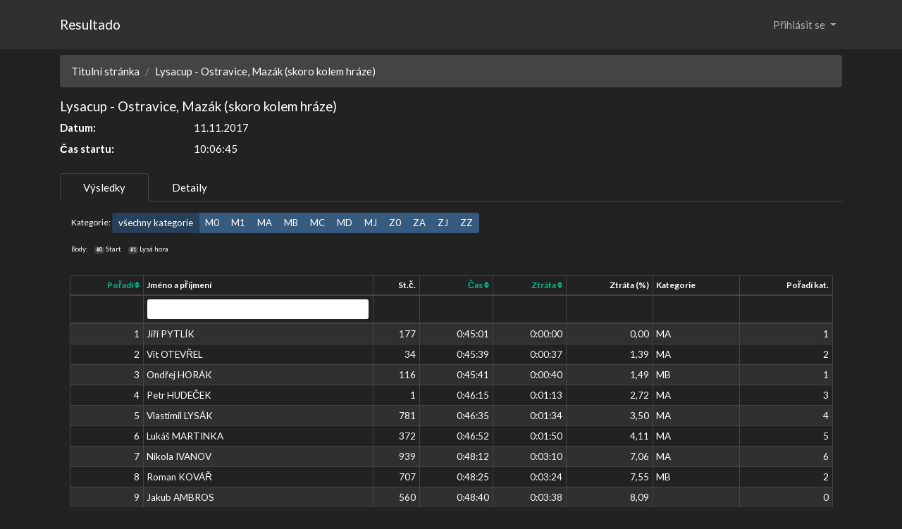

--- FILE ---
content_type: text/html; charset=utf-8
request_url: https://resultado.cz/race/results/92
body_size: 20536
content:
<!DOCTYPE html>
<html>
<head>
    <meta charset="UTF-8">
    <meta name="description" content="">
    <meta name="viewport" content="width=device-width, initial-scale=1">
    <meta name="google-site-verification" content="6U7JAVvRD10vM4tHgvKFevDHqUh8Vh9RwrQl62IiJyg"/>

    <title>Resultado :: Výsledkový servis</title>

    <script src="https://code.jquery.com/jquery-3.6.0.min.js"
            integrity="sha256-/xUj+3OJU5yExlq6GSYGSHk7tPXikynS7ogEvDej/m4=" crossorigin="anonymous"></script>
    <script src="https://code.jquery.com/ui/1.12.1/jquery-ui.min.js"
            integrity="sha256-VazP97ZCwtekAsvgPBSUwPFKdrwD3unUfSGVYrahUqU=" crossorigin="anonymous"></script>
    <link rel="stylesheet" href="https://code.jquery.com/ui/1.12.1/themes/base/jquery-ui.css">
    <link rel="stylesheet" href="https://cdn.jsdelivr.net/npm/bootswatch@4.5.2/dist/darkly/bootstrap.min.css" integrity="sha384-nNK9n28pDUDDgIiIqZ/MiyO3F4/9vsMtReZK39klb/MtkZI3/LtjSjlmyVPS3KdN" crossorigin="anonymous">
<!--    <link rel="stylesheet" href="https://cdn.jsdelivr.net/npm/bootstrap@4.6.1/dist/css/bootstrap.min.css"
          integrity="sha384-zCbKRCUGaJDkqS1kPbPd7TveP5iyJE0EjAuZQTgFLD2ylzuqKfdKlfG/eSrtxUkn" crossorigin="anonymous"> -->
    <link rel="stylesheet"
          href="https://cdnjs.cloudflare.com/ajax/libs/bootstrap-icons/1.7.2/font/bootstrap-icons.min.css"
          integrity="sha512-1fPmaHba3v4A7PaUsComSM4TBsrrRGs+/fv0vrzafQ+Rw+siILTiJa0NtFfvGeyY5E182SDTaF5PqP+XOHgJag=="
          crossorigin="anonymous" referrerpolicy="no-referrer"/>
    <script src="https://cdn.jsdelivr.net/npm/bootstrap@4.6.1/dist/js/bootstrap.bundle.min.js"
            integrity="sha384-fQybjgWLrvvRgtW6bFlB7jaZrFsaBXjsOMm/tB9LTS58ONXgqbR9W8oWht/amnpF"
            crossorigin="anonymous"></script>
    <link rel="stylesheet" href="/www/css/datagrid.css">
    <script src="https://cdn.jsdelivr.net/npm/nette.ajax.js@2.3.0/nette.ajax.js"></script>
    <script src="https://use.fontawesome.com/e5bf5c5125.js"></script>
    <script src="https://cdn.jsdelivr.net/npm/ublaboo-datagrid@6.2.24/assets/datagrid.js"></script>
    <script src="https://cdn.jsdelivr.net/npm/nette-forms@3.0.4/src/assets/netteForms.min.js"></script>
    <!-- It is recommended to include this JS file with just a few bits. It refreshes URL on non ajax request -->
    <script src="https://cdn.jsdelivr.net/npm/ublaboo-datagrid@6.2.24/assets/datagrid-instant-url-refresh.js"></script>
    <!-- Use this little extension for ajax spinners -->
    <script src="https://cdn.jsdelivr.net/npm/ublaboo-datagrid@6.2.24/assets/datagrid-spinners.js"></script>
    <script src="https://use.fontawesome.com/e5bf5c5125.js"></script>

    <link rel="shortcut icon" href="/favicon.ico">
</head>

<body>
<nav class="navbar navbar-expand-lg navbar-dark bg-dark">
    <div class="container">
        <a href="/index.php" class="navbar-brand">Resultado</a>
        <button class="navbar-toggler" type="button" data-toggle="collapse" data-target="#navbarSupportedContent"
                aria-controls="navbarSupportedContent" aria-expanded="false" aria-label="Toggle navigation">
            <span class="navbar-toggler-icon"></span>
        </button>

        <div class="collapse navbar-collapse" id="navbarSupportedContent">
            <ul class="navbar-nav mr-auto">
            </ul>
            <ul class="nav navbar-nav justify-content-end ml-auto">
                <li class="nav-item dropdown">
                    <a class="nav-link dropdown-toggle" href="#" id="loginDropdown" role="button"
                       data-toggle="dropdown" aria-haspopup="true" aria-expanded="false">
                        Přihlásit se
                    </a>
                    <div class="dropdown-menu bg-dark text-white" aria-labelledby="loginDropdown">
                        <div class="container">
                            <div class="row">
                                <div class="col">
<form action="/race/results/92" method="post" id="frm-loginControl-loginForm">


<div class="form-group required">
	<label for="frm-loginControl-loginForm-username" class="required">Uživatel</label>

	<input type="text" name="username" class="form-control text" id="frm-loginControl-loginForm-username" required data-nette-rules='[{"op":":filled","msg":"This field is required."}]'>
</div>

<div class="form-group required">
	<label for="frm-loginControl-loginForm-password" class="required">Heslo</label>

	<input type="password" name="password" class="form-control text" id="frm-loginControl-loginForm-password" required data-nette-rules='[{"op":":filled","msg":"This field is required."}]'>
</div>

<div class="form-group">
	

	<div class="form-check"><label class="form-check-label" for="frm-loginControl-loginForm-remember"><input type="checkbox" name="remember" class="form-check-input" id="frm-loginControl-loginForm-remember">Zapamatuj si mě na tomto počítači</label></div>
</div>

<div class="form-group">
	

	<input type="submit" name="send" class="btn btn-primary button" value="Přihlásit">
</div>


<input type="hidden" name="_do" value="loginControl-loginForm-submit">
</form>
                                    <div class="dropdown-divider"></div>
                                    <a href="/admin/sign/forgotten-password" class="dropdown-item text-white" data-toggle="modal" data-target="#forgottenModal">Zapomenuté heslo</a>
                                </div>
                            </div>
                        </div>
                    </div>
                </li>
            </ul>
        </div>
    </div>
</nav><div class="container mb-3">

    <div class="row mt-2">
        <div class="col">
    <div>
    <nav aria-label="breadcrumb">
        <ol class="breadcrumb">
            <li class="breadcrumb-item"><a href="/index.php">Titulní stránka</a></li>
            <li class="breadcrumb-item">Lysacup - Ostravice, Mazák (skoro kolem hráze)</li>
        </ol>
    </nav>
    <h5>Lysacup - Ostravice, Mazák (skoro kolem hráze)</h5>
    <dl class="row">
        <dt class="col-sm-2">Datum:</dt>
        <dd class="col-sm-10">11.11.2017</dd>
            <dt class="col-sm-2">Čas startu:</dt>
            <dd class="col-sm-10">10:06:45</dd>
    </dl>
    <ul class="nav nav-tabs">
            <li class="nav-item">
                <a href="/race/results/92?trackid=94" class="nav-link active">Výsledky</a>
            </li>
            <li class="nav-item">
                <a href="/race/default/92?trackid=94" class="nav-link">Detaily</a>
            </li>
    </ul>
<div class="mx-3 mt-3 small">
<div class="mt-3">Kategorie:
    <div class="btn-group btn-group-sm">
        <a class="btn btn-primary active" href="/race/results/92?trackid=94">všechny kategorie</a>
        <a class="btn btn-primary" href="/race/results/92?trackid=94&amp;catid=M0">M0</a>
        <a class="btn btn-primary" href="/race/results/92?trackid=94&amp;catid=M1">M1</a>
        <a class="btn btn-primary" href="/race/results/92?trackid=94&amp;catid=MA">MA</a>
        <a class="btn btn-primary" href="/race/results/92?trackid=94&amp;catid=MB">MB</a>
        <a class="btn btn-primary" href="/race/results/92?trackid=94&amp;catid=MC">MC</a>
        <a class="btn btn-primary" href="/race/results/92?trackid=94&amp;catid=MD">MD</a>
        <a class="btn btn-primary" href="/race/results/92?trackid=94&amp;catid=MJ">MJ</a>
        <a class="btn btn-primary" href="/race/results/92?trackid=94&amp;catid=Z0">Z0</a>
        <a class="btn btn-primary" href="/race/results/92?trackid=94&amp;catid=ZA">ZA</a>
        <a class="btn btn-primary" href="/race/results/92?trackid=94&amp;catid=ZJ">ZJ</a>
        <a class="btn btn-primary" href="/race/results/92?trackid=94&amp;catid=ZZ">ZZ</a>
    </div>
</div>
<div class="mt-3">
    <ul class="list-inline small">
        <li class="list-inline-item">Body:</li>
        <li class="list-inline-item"><span class="badge badge-secondary">#0</span> Start</li>
        <li class="list-inline-item"><span class="badge badge-secondary">#1</span> Lysá hora</li>
    </ul>
</div>
</div>
<div style="font-size: 90%">
<div class="datagrid datagrid-resultsControl-results" data-refresh-state="/race/results/92?do=resultsControl-results-refreshState">
	<div id="snippet-resultsControl-results-grid">
		<form action="/race/results/92" method="post" id="frm-resultsControl-results-filter" class="ajax">
			<table class="table table-hover table-striped table-bordered table-sm" id="snippet-resultsControl-results-table">
				<thead>
					<tr>
							<th class="text-right col-pos">

										<a class="ajax" href="/race/results/92?resultsControl-results-sort%5Bpos%5D=ASC&amp;do=resultsControl-results-sort" id="datagrid-sort-pos">
			Pořadí

												<i class="fa fa-sort"></i>
										</a>

								<div class="datagrid-column-header-additions">

										<a href="/race/results/92?resultsControl-results-key=pos&amp;do=resultsControl-results-resetColumnFilter" data-datagrid-reset-filter-by-column="pos" class="hidden ajax" title="Reset filter">
											<i class="fa fa-remove"></i>
										</a>
								</div>
							</th>
							<th class="text-left col-name">

			Jméno a příjmení

								<div class="datagrid-column-header-additions">

										<a href="/race/results/92?resultsControl-results-key=name&amp;do=resultsControl-results-resetColumnFilter" data-datagrid-reset-filter-by-column="name" class="hidden ajax" title="Reset filter">
											<i class="fa fa-remove"></i>
										</a>
								</div>
							</th>
							<th class="text-right col-numid">

			St.č.

								<div class="datagrid-column-header-additions">

										<a href="/race/results/92?resultsControl-results-key=numid&amp;do=resultsControl-results-resetColumnFilter" data-datagrid-reset-filter-by-column="numid" class="hidden ajax" title="Reset filter">
											<i class="fa fa-remove"></i>
										</a>
								</div>
							</th>
							<th class="text-right col-totaltime">

										<a class="ajax" href="/race/results/92?resultsControl-results-sort%5Btotaltime%5D=ASC&amp;do=resultsControl-results-sort" id="datagrid-sort-totaltime">
			Čas

												<i class="fa fa-sort"></i>
										</a>

								<div class="datagrid-column-header-additions">

										<a href="/race/results/92?resultsControl-results-key=totaltime&amp;do=resultsControl-results-resetColumnFilter" data-datagrid-reset-filter-by-column="totaltime" class="hidden ajax" title="Reset filter">
											<i class="fa fa-remove"></i>
										</a>
								</div>
							</th>
							<th class="text-right col-diff">

										<a class="ajax" href="/race/results/92?resultsControl-results-sort%5Bdiff%5D=ASC&amp;do=resultsControl-results-sort" id="datagrid-sort-diff">
			Ztráta

												<i class="fa fa-sort"></i>
										</a>

								<div class="datagrid-column-header-additions">

										<a href="/race/results/92?resultsControl-results-key=diff&amp;do=resultsControl-results-resetColumnFilter" data-datagrid-reset-filter-by-column="diff" class="hidden ajax" title="Reset filter">
											<i class="fa fa-remove"></i>
										</a>
								</div>
							</th>
							<th class="text-right col-diffProc">

			Ztráta (%)

								<div class="datagrid-column-header-additions">

										<a href="/race/results/92?resultsControl-results-key=diffProc&amp;do=resultsControl-results-resetColumnFilter" data-datagrid-reset-filter-by-column="diffProc" class="hidden ajax" title="Reset filter">
											<i class="fa fa-remove"></i>
										</a>
								</div>
							</th>
							<th class="text-left col-catid">

			Kategorie

								<div class="datagrid-column-header-additions">

										<a href="/race/results/92?resultsControl-results-key=catid&amp;do=resultsControl-results-resetColumnFilter" data-datagrid-reset-filter-by-column="catid" class="hidden ajax" title="Reset filter">
											<i class="fa fa-remove"></i>
										</a>
								</div>
							</th>
							<th class="text-right col-poscat">

			Pořadí kat.

								<div class="datagrid-column-header-additions">

										<a href="/race/results/92?resultsControl-results-key=poscat&amp;do=resultsControl-results-resetColumnFilter" data-datagrid-reset-filter-by-column="poscat" class="hidden ajax" title="Reset filter">
											<i class="fa fa-remove"></i>
										</a>
								</div>
							</th>
					</tr>
					<tr>
							<th class="text-right col-pos">
							</th>
							<th class="text-left col-name">


	<input type="text" name="filter[name]" data-autosubmit class="form-control input-sm form-control-sm" id="frm-resultsControl-results-filter-filter-name">

							</th>
							<th class="text-right col-numid">
							</th>
							<th class="text-right col-totaltime">
							</th>
							<th class="text-right col-diff">
							</th>
							<th class="text-right col-diffProc">
							</th>
							<th class="text-left col-catid">
							</th>
							<th class="text-right col-poscat">
							</th>
					</tr>
				</thead>

				<tbody id="snippet-resultsControl-results-tbody" >



									<tr data-id="177" id="snippet-resultsControl-results-item-177">

											<td class="text-right col-pos">

				1
											</td>

											<td class="text-left col-name">

				Jiří PYTLÍK
											</td>

											<td class="text-right col-numid">

				177
											</td>

											<td class="text-right col-totaltime">

				0:45:01
											</td>

											<td class="text-right col-diff">

				0:00:00
											</td>

											<td class="text-right col-diffProc">

				0,00
											</td>

											<td class="text-left col-catid">

				MA
											</td>

											<td class="text-right col-poscat">

				1
											</td>
									</tr>


									<tr data-id="34" id="snippet-resultsControl-results-item-34">

											<td class="text-right col-pos">

				2
											</td>

											<td class="text-left col-name">

				Vít OTEVŘEL
											</td>

											<td class="text-right col-numid">

				34
											</td>

											<td class="text-right col-totaltime">

				0:45:39
											</td>

											<td class="text-right col-diff">

				0:00:37
											</td>

											<td class="text-right col-diffProc">

				1,39
											</td>

											<td class="text-left col-catid">

				MA
											</td>

											<td class="text-right col-poscat">

				2
											</td>
									</tr>


									<tr data-id="116" id="snippet-resultsControl-results-item-116">

											<td class="text-right col-pos">

				3
											</td>

											<td class="text-left col-name">

				Ondřej HORÁK
											</td>

											<td class="text-right col-numid">

				116
											</td>

											<td class="text-right col-totaltime">

				0:45:41
											</td>

											<td class="text-right col-diff">

				0:00:40
											</td>

											<td class="text-right col-diffProc">

				1,49
											</td>

											<td class="text-left col-catid">

				MB
											</td>

											<td class="text-right col-poscat">

				1
											</td>
									</tr>


									<tr data-id="1" id="snippet-resultsControl-results-item-1">

											<td class="text-right col-pos">

				4
											</td>

											<td class="text-left col-name">

				Petr HUDEČEK
											</td>

											<td class="text-right col-numid">

				1
											</td>

											<td class="text-right col-totaltime">

				0:46:15
											</td>

											<td class="text-right col-diff">

				0:01:13
											</td>

											<td class="text-right col-diffProc">

				2,72
											</td>

											<td class="text-left col-catid">

				MA
											</td>

											<td class="text-right col-poscat">

				3
											</td>
									</tr>


									<tr data-id="781" id="snippet-resultsControl-results-item-781">

											<td class="text-right col-pos">

				5
											</td>

											<td class="text-left col-name">

				Vlastimil LYSÁK
											</td>

											<td class="text-right col-numid">

				781
											</td>

											<td class="text-right col-totaltime">

				0:46:35
											</td>

											<td class="text-right col-diff">

				0:01:34
											</td>

											<td class="text-right col-diffProc">

				3,50
											</td>

											<td class="text-left col-catid">

				MA
											</td>

											<td class="text-right col-poscat">

				4
											</td>
									</tr>


									<tr data-id="372" id="snippet-resultsControl-results-item-372">

											<td class="text-right col-pos">

				6
											</td>

											<td class="text-left col-name">

				Lukáš MARTINKA
											</td>

											<td class="text-right col-numid">

				372
											</td>

											<td class="text-right col-totaltime">

				0:46:52
											</td>

											<td class="text-right col-diff">

				0:01:50
											</td>

											<td class="text-right col-diffProc">

				4,11
											</td>

											<td class="text-left col-catid">

				MA
											</td>

											<td class="text-right col-poscat">

				5
											</td>
									</tr>


									<tr data-id="939" id="snippet-resultsControl-results-item-939">

											<td class="text-right col-pos">

				7
											</td>

											<td class="text-left col-name">

				Nikola IVANOV
											</td>

											<td class="text-right col-numid">

				939
											</td>

											<td class="text-right col-totaltime">

				0:48:12
											</td>

											<td class="text-right col-diff">

				0:03:10
											</td>

											<td class="text-right col-diffProc">

				7,06
											</td>

											<td class="text-left col-catid">

				MA
											</td>

											<td class="text-right col-poscat">

				6
											</td>
									</tr>


									<tr data-id="707" id="snippet-resultsControl-results-item-707">

											<td class="text-right col-pos">

				8
											</td>

											<td class="text-left col-name">

				Roman KOVÁŘ
											</td>

											<td class="text-right col-numid">

				707
											</td>

											<td class="text-right col-totaltime">

				0:48:25
											</td>

											<td class="text-right col-diff">

				0:03:24
											</td>

											<td class="text-right col-diffProc">

				7,55
											</td>

											<td class="text-left col-catid">

				MB
											</td>

											<td class="text-right col-poscat">

				2
											</td>
									</tr>


									<tr data-id="560" id="snippet-resultsControl-results-item-560">

											<td class="text-right col-pos">

				9
											</td>

											<td class="text-left col-name">

				Jakub AMBROS
											</td>

											<td class="text-right col-numid">

				560
											</td>

											<td class="text-right col-totaltime">

				0:48:40
											</td>

											<td class="text-right col-diff">

				0:03:38
											</td>

											<td class="text-right col-diffProc">

				8,09
											</td>

											<td class="text-left col-catid">

				
											</td>

											<td class="text-right col-poscat">

				0
											</td>
									</tr>


									<tr data-id="623" id="snippet-resultsControl-results-item-623">

											<td class="text-right col-pos">

				10
											</td>

											<td class="text-left col-name">

				Miroslav KANTOR
											</td>

											<td class="text-right col-numid">

				623
											</td>

											<td class="text-right col-totaltime">

				0:48:46
											</td>

											<td class="text-right col-diff">

				0:03:44
											</td>

											<td class="text-right col-diffProc">

				8,31
											</td>

											<td class="text-left col-catid">

				MA
											</td>

											<td class="text-right col-poscat">

				7
											</td>
									</tr>


									<tr data-id="344" id="snippet-resultsControl-results-item-344">

											<td class="text-right col-pos">

				11
											</td>

											<td class="text-left col-name">

				Vladan ŠINDELEK
											</td>

											<td class="text-right col-numid">

				344
											</td>

											<td class="text-right col-totaltime">

				0:48:55
											</td>

											<td class="text-right col-diff">

				0:03:53
											</td>

											<td class="text-right col-diffProc">

				8,65
											</td>

											<td class="text-left col-catid">

				MC
											</td>

											<td class="text-right col-poscat">

				1
											</td>
									</tr>


									<tr data-id="448" id="snippet-resultsControl-results-item-448">

											<td class="text-right col-pos">

				12
											</td>

											<td class="text-left col-name">

				Tomáš PETER
											</td>

											<td class="text-right col-numid">

				448
											</td>

											<td class="text-right col-totaltime">

				0:49:33
											</td>

											<td class="text-right col-diff">

				0:04:32
											</td>

											<td class="text-right col-diffProc">

				10,07
											</td>

											<td class="text-left col-catid">

				MA
											</td>

											<td class="text-right col-poscat">

				8
											</td>
									</tr>


									<tr data-id="501" id="snippet-resultsControl-results-item-501">

											<td class="text-right col-pos">

				13
											</td>

											<td class="text-left col-name">

				Jan HLAVATÍK
											</td>

											<td class="text-right col-numid">

				501
											</td>

											<td class="text-right col-totaltime">

				0:50:59
											</td>

											<td class="text-right col-diff">

				0:05:57
											</td>

											<td class="text-right col-diffProc">

				13,24
											</td>

											<td class="text-left col-catid">

				MA
											</td>

											<td class="text-right col-poscat">

				9
											</td>
									</tr>


									<tr data-id="52" id="snippet-resultsControl-results-item-52">

											<td class="text-right col-pos">

				14
											</td>

											<td class="text-left col-name">

				Bedřich STANČÍK
											</td>

											<td class="text-right col-numid">

				52
											</td>

											<td class="text-right col-totaltime">

				0:51:01
											</td>

											<td class="text-right col-diff">

				0:06:00
											</td>

											<td class="text-right col-diffProc">

				13,34
											</td>

											<td class="text-left col-catid">

				MA
											</td>

											<td class="text-right col-poscat">

				10
											</td>
									</tr>


									<tr data-id="187" id="snippet-resultsControl-results-item-187">

											<td class="text-right col-pos">

				15
											</td>

											<td class="text-left col-name">

				David FLAŠA
											</td>

											<td class="text-right col-numid">

				187
											</td>

											<td class="text-right col-totaltime">

				0:51:14
											</td>

											<td class="text-right col-diff">

				0:06:12
											</td>

											<td class="text-right col-diffProc">

				13,80
											</td>

											<td class="text-left col-catid">

				MA
											</td>

											<td class="text-right col-poscat">

				11
											</td>
									</tr>


									<tr data-id="75" id="snippet-resultsControl-results-item-75">

											<td class="text-right col-pos">

				16
											</td>

											<td class="text-left col-name">

				Tomáš BLABLA
											</td>

											<td class="text-right col-numid">

				75
											</td>

											<td class="text-right col-totaltime">

				0:51:24
											</td>

											<td class="text-right col-diff">

				0:06:23
											</td>

											<td class="text-right col-diffProc">

				14,18
											</td>

											<td class="text-left col-catid">

				MA
											</td>

											<td class="text-right col-poscat">

				12
											</td>
									</tr>


									<tr data-id="141" id="snippet-resultsControl-results-item-141">

											<td class="text-right col-pos">

				17
											</td>

											<td class="text-left col-name">

				Květoslav ŽILAVÝ
											</td>

											<td class="text-right col-numid">

				141
											</td>

											<td class="text-right col-totaltime">

				0:51:30
											</td>

											<td class="text-right col-diff">

				0:06:28
											</td>

											<td class="text-right col-diffProc">

				14,38
											</td>

											<td class="text-left col-catid">

				MB
											</td>

											<td class="text-right col-poscat">

				3
											</td>
									</tr>


									<tr data-id="696" id="snippet-resultsControl-results-item-696">

											<td class="text-right col-pos">

				18
											</td>

											<td class="text-left col-name">

				Erik JURAČÁK
											</td>

											<td class="text-right col-numid">

				696
											</td>

											<td class="text-right col-totaltime">

				0:51:38
											</td>

											<td class="text-right col-diff">

				0:06:36
											</td>

											<td class="text-right col-diffProc">

				14,69
											</td>

											<td class="text-left col-catid">

				MJ
											</td>

											<td class="text-right col-poscat">

				1
											</td>
									</tr>


									<tr data-id="610" id="snippet-resultsControl-results-item-610">

											<td class="text-right col-pos">

				19
											</td>

											<td class="text-left col-name">

				Petr FILIPEC
											</td>

											<td class="text-right col-numid">

				610
											</td>

											<td class="text-right col-totaltime">

				0:51:41
											</td>

											<td class="text-right col-diff">

				0:06:40
											</td>

											<td class="text-right col-diffProc">

				14,81
											</td>

											<td class="text-left col-catid">

				MA
											</td>

											<td class="text-right col-poscat">

				13
											</td>
									</tr>


									<tr data-id="227" id="snippet-resultsControl-results-item-227">

											<td class="text-right col-pos">

				20
											</td>

											<td class="text-left col-name">

				Jan ZIDEK
											</td>

											<td class="text-right col-numid">

				227
											</td>

											<td class="text-right col-totaltime">

				0:51:52
											</td>

											<td class="text-right col-diff">

				0:06:50
											</td>

											<td class="text-right col-diffProc">

				15,21
											</td>

											<td class="text-left col-catid">

				MA
											</td>

											<td class="text-right col-poscat">

				14
											</td>
									</tr>


									<tr data-id="785" id="snippet-resultsControl-results-item-785">

											<td class="text-right col-pos">

				21
											</td>

											<td class="text-left col-name">

				Martin CAPEK
											</td>

											<td class="text-right col-numid">

				785
											</td>

											<td class="text-right col-totaltime">

				0:52:03
											</td>

											<td class="text-right col-diff">

				0:07:02
											</td>

											<td class="text-right col-diffProc">

				15,63
											</td>

											<td class="text-left col-catid">

				MA
											</td>

											<td class="text-right col-poscat">

				15
											</td>
									</tr>


									<tr data-id="717" id="snippet-resultsControl-results-item-717">

											<td class="text-right col-pos">

				22
											</td>

											<td class="text-left col-name">

				Martin BADAČ
											</td>

											<td class="text-right col-numid">

				717
											</td>

											<td class="text-right col-totaltime">

				0:52:36
											</td>

											<td class="text-right col-diff">

				0:07:35
											</td>

											<td class="text-right col-diffProc">

				16,85
											</td>

											<td class="text-left col-catid">

				MA
											</td>

											<td class="text-right col-poscat">

				16
											</td>
									</tr>


									<tr data-id="138" id="snippet-resultsControl-results-item-138">

											<td class="text-right col-pos">

				23
											</td>

											<td class="text-left col-name">

				Pavel ŘÍHA
											</td>

											<td class="text-right col-numid">

				138
											</td>

											<td class="text-right col-totaltime">

				0:53:07
											</td>

											<td class="text-right col-diff">

				0:08:05
											</td>

											<td class="text-right col-diffProc">

				17,99
											</td>

											<td class="text-left col-catid">

				MB
											</td>

											<td class="text-right col-poscat">

				4
											</td>
									</tr>


									<tr data-id="259" id="snippet-resultsControl-results-item-259">

											<td class="text-right col-pos">

				24
											</td>

											<td class="text-left col-name">

				Lumír SOBEK
											</td>

											<td class="text-right col-numid">

				259
											</td>

											<td class="text-right col-totaltime">

				0:53:18
											</td>

											<td class="text-right col-diff">

				0:08:17
											</td>

											<td class="text-right col-diffProc">

				18,40
											</td>

											<td class="text-left col-catid">

				MB
											</td>

											<td class="text-right col-poscat">

				5
											</td>
									</tr>


									<tr data-id="209" id="snippet-resultsControl-results-item-209">

											<td class="text-right col-pos">

				25
											</td>

											<td class="text-left col-name">

				Martin TUHARSKÝ
											</td>

											<td class="text-right col-numid">

				209
											</td>

											<td class="text-right col-totaltime">

				0:53:37
											</td>

											<td class="text-right col-diff">

				0:08:36
											</td>

											<td class="text-right col-diffProc">

				19,11
											</td>

											<td class="text-left col-catid">

				MB
											</td>

											<td class="text-right col-poscat">

				6
											</td>
									</tr>


									<tr data-id="763" id="snippet-resultsControl-results-item-763">

											<td class="text-right col-pos">

				26
											</td>

											<td class="text-left col-name">

				Štěpán KOSEK
											</td>

											<td class="text-right col-numid">

				763
											</td>

											<td class="text-right col-totaltime">

				0:53:53
											</td>

											<td class="text-right col-diff">

				0:08:52
											</td>

											<td class="text-right col-diffProc">

				19,69
											</td>

											<td class="text-left col-catid">

				MA
											</td>

											<td class="text-right col-poscat">

				17
											</td>
									</tr>


									<tr data-id="336" id="snippet-resultsControl-results-item-336">

											<td class="text-right col-pos">

				27
											</td>

											<td class="text-left col-name">

				Petr ŠKRABÁNEK
											</td>

											<td class="text-right col-numid">

				336
											</td>

											<td class="text-right col-totaltime">

				0:53:57
											</td>

											<td class="text-right col-diff">

				0:08:56
											</td>

											<td class="text-right col-diffProc">

				19,85
											</td>

											<td class="text-left col-catid">

				MC
											</td>

											<td class="text-right col-poscat">

				2
											</td>
									</tr>


									<tr data-id="493" id="snippet-resultsControl-results-item-493">

											<td class="text-right col-pos">

				28
											</td>

											<td class="text-left col-name">

				Martin GRIMM
											</td>

											<td class="text-right col-numid">

				493
											</td>

											<td class="text-right col-totaltime">

				0:53:59
											</td>

											<td class="text-right col-diff">

				0:08:58
											</td>

											<td class="text-right col-diffProc">

				19,92
											</td>

											<td class="text-left col-catid">

				MA
											</td>

											<td class="text-right col-poscat">

				18
											</td>
									</tr>


									<tr data-id="10" id="snippet-resultsControl-results-item-10">

											<td class="text-right col-pos">

				29
											</td>

											<td class="text-left col-name">

				Jakub MAREK
											</td>

											<td class="text-right col-numid">

				10
											</td>

											<td class="text-right col-totaltime">

				0:54:05
											</td>

											<td class="text-right col-diff">

				0:09:04
											</td>

											<td class="text-right col-diffProc">

				20,14
											</td>

											<td class="text-left col-catid">

				MA
											</td>

											<td class="text-right col-poscat">

				19
											</td>
									</tr>


									<tr data-id="410" id="snippet-resultsControl-results-item-410">

											<td class="text-right col-pos">

				30
											</td>

											<td class="text-left col-name">

				Tomáš SVOBODA
											</td>

											<td class="text-right col-numid">

				410
											</td>

											<td class="text-right col-totaltime">

				0:54:09
											</td>

											<td class="text-right col-diff">

				0:09:07
											</td>

											<td class="text-right col-diffProc">

				20,28
											</td>

											<td class="text-left col-catid">

				MB
											</td>

											<td class="text-right col-poscat">

				7
											</td>
									</tr>


									<tr data-id="921" id="snippet-resultsControl-results-item-921">

											<td class="text-right col-pos">

				31
											</td>

											<td class="text-left col-name">

				Ivan STOPKA
											</td>

											<td class="text-right col-numid">

				921
											</td>

											<td class="text-right col-totaltime">

				0:54:14
											</td>

											<td class="text-right col-diff">

				0:09:12
											</td>

											<td class="text-right col-diffProc">

				20,46
											</td>

											<td class="text-left col-catid">

				MB
											</td>

											<td class="text-right col-poscat">

				8
											</td>
									</tr>


									<tr data-id="414" id="snippet-resultsControl-results-item-414">

											<td class="text-right col-pos">

				32
											</td>

											<td class="text-left col-name">

				Ondřej RICHTER
											</td>

											<td class="text-right col-numid">

				414
											</td>

											<td class="text-right col-totaltime">

				0:54:20
											</td>

											<td class="text-right col-diff">

				0:09:18
											</td>

											<td class="text-right col-diffProc">

				20,69
											</td>

											<td class="text-left col-catid">

				MA
											</td>

											<td class="text-right col-poscat">

				20
											</td>
									</tr>


									<tr data-id="830" id="snippet-resultsControl-results-item-830">

											<td class="text-right col-pos">

				33
											</td>

											<td class="text-left col-name">

				Martin ML.
											</td>

											<td class="text-right col-numid">

				830
											</td>

											<td class="text-right col-totaltime">

				0:54:23
											</td>

											<td class="text-right col-diff">

				0:09:22
											</td>

											<td class="text-right col-diffProc">

				20,81
											</td>

											<td class="text-left col-catid">

				MA
											</td>

											<td class="text-right col-poscat">

				21
											</td>
									</tr>


									<tr data-id="85" id="snippet-resultsControl-results-item-85">

											<td class="text-right col-pos">

				34
											</td>

											<td class="text-left col-name">

				Filip ŽAJDLÍK
											</td>

											<td class="text-right col-numid">

				85
											</td>

											<td class="text-right col-totaltime">

				0:54:41
											</td>

											<td class="text-right col-diff">

				0:09:40
											</td>

											<td class="text-right col-diffProc">

				21,49
											</td>

											<td class="text-left col-catid">

				MB
											</td>

											<td class="text-right col-poscat">

				9
											</td>
									</tr>


									<tr data-id="680" id="snippet-resultsControl-results-item-680">

											<td class="text-right col-pos">

				35
											</td>

											<td class="text-left col-name">

				Daniel KALETA
											</td>

											<td class="text-right col-numid">

				680
											</td>

											<td class="text-right col-totaltime">

				0:54:49
											</td>

											<td class="text-right col-diff">

				0:09:47
											</td>

											<td class="text-right col-diffProc">

				21,75
											</td>

											<td class="text-left col-catid">

				MA
											</td>

											<td class="text-right col-poscat">

				22
											</td>
									</tr>


									<tr data-id="135" id="snippet-resultsControl-results-item-135">

											<td class="text-right col-pos">

				36
											</td>

											<td class="text-left col-name">

				Richard HELCEL
											</td>

											<td class="text-right col-numid">

				135
											</td>

											<td class="text-right col-totaltime">

				0:55:02
											</td>

											<td class="text-right col-diff">

				0:10:00
											</td>

											<td class="text-right col-diffProc">

				22,25
											</td>

											<td class="text-left col-catid">

				MB
											</td>

											<td class="text-right col-poscat">

				10
											</td>
									</tr>


									<tr data-id="710" id="snippet-resultsControl-results-item-710">

											<td class="text-right col-pos">

				37
											</td>

											<td class="text-left col-name">

				Petr NOHEL
											</td>

											<td class="text-right col-numid">

				710
											</td>

											<td class="text-right col-totaltime">

				0:55:03
											</td>

											<td class="text-right col-diff">

				0:10:02
											</td>

											<td class="text-right col-diffProc">

				22,29
											</td>

											<td class="text-left col-catid">

				MA
											</td>

											<td class="text-right col-poscat">

				23
											</td>
									</tr>


									<tr data-id="897" id="snippet-resultsControl-results-item-897">

											<td class="text-right col-pos">

				38
											</td>

											<td class="text-left col-name">

				Martin HATŇANČÍK
											</td>

											<td class="text-right col-numid">

				897
											</td>

											<td class="text-right col-totaltime">

				0:55:04
											</td>

											<td class="text-right col-diff">

				0:10:03
											</td>

											<td class="text-right col-diffProc">

				22,34
											</td>

											<td class="text-left col-catid">

				MA
											</td>

											<td class="text-right col-poscat">

				24
											</td>
									</tr>


									<tr data-id="199" id="snippet-resultsControl-results-item-199">

											<td class="text-right col-pos">

				39
											</td>

											<td class="text-left col-name">

				Jaromír WOJTYLA
											</td>

											<td class="text-right col-numid">

				199
											</td>

											<td class="text-right col-totaltime">

				0:55:06
											</td>

											<td class="text-right col-diff">

				0:10:05
											</td>

											<td class="text-right col-diffProc">

				22,41
											</td>

											<td class="text-left col-catid">

				MB
											</td>

											<td class="text-right col-poscat">

				11
											</td>
									</tr>


									<tr data-id="916" id="snippet-resultsControl-results-item-916">

											<td class="text-right col-pos">

				40
											</td>

											<td class="text-left col-name">

				Tomas WRONA
											</td>

											<td class="text-right col-numid">

				916
											</td>

											<td class="text-right col-totaltime">

				0:55:09
											</td>

											<td class="text-right col-diff">

				0:10:07
											</td>

											<td class="text-right col-diffProc">

				22,49
											</td>

											<td class="text-left col-catid">

				MA
											</td>

											<td class="text-right col-poscat">

				25
											</td>
									</tr>


									<tr data-id="519" id="snippet-resultsControl-results-item-519">

											<td class="text-right col-pos">

				41
											</td>

											<td class="text-left col-name">

				Jan MRÁZ
											</td>

											<td class="text-right col-numid">

				519
											</td>

											<td class="text-right col-totaltime">

				0:55:14
											</td>

											<td class="text-right col-diff">

				0:10:13
											</td>

											<td class="text-right col-diffProc">

				22,70
											</td>

											<td class="text-left col-catid">

				MB
											</td>

											<td class="text-right col-poscat">

				12
											</td>
									</tr>


									<tr data-id="9" id="snippet-resultsControl-results-item-9">

											<td class="text-right col-pos">

				42
											</td>

											<td class="text-left col-name">

				Denisa KREJČIŘÍKOVÁ
											</td>

											<td class="text-right col-numid">

				9
											</td>

											<td class="text-right col-totaltime">

				0:55:27
											</td>

											<td class="text-right col-diff">

				0:10:26
											</td>

											<td class="text-right col-diffProc">

				23,18
											</td>

											<td class="text-left col-catid">

				ZA
											</td>

											<td class="text-right col-poscat">

				1
											</td>
									</tr>


									<tr data-id="413" id="snippet-resultsControl-results-item-413">

											<td class="text-right col-pos">

				43
											</td>

											<td class="text-left col-name">

				Petr KNOPP
											</td>

											<td class="text-right col-numid">

				413
											</td>

											<td class="text-right col-totaltime">

				0:55:43
											</td>

											<td class="text-right col-diff">

				0:10:42
											</td>

											<td class="text-right col-diffProc">

				23,77
											</td>

											<td class="text-left col-catid">

				MA
											</td>

											<td class="text-right col-poscat">

				26
											</td>
									</tr>


									<tr data-id="29" id="snippet-resultsControl-results-item-29">

											<td class="text-right col-pos">

				44
											</td>

											<td class="text-left col-name">

				Daniel ŠINDELEK
											</td>

											<td class="text-right col-numid">

				29
											</td>

											<td class="text-right col-totaltime">

				0:55:54
											</td>

											<td class="text-right col-diff">

				0:10:53
											</td>

											<td class="text-right col-diffProc">

				24,19
											</td>

											<td class="text-left col-catid">

				MC
											</td>

											<td class="text-right col-poscat">

				3
											</td>
									</tr>


									<tr data-id="102" id="snippet-resultsControl-results-item-102">

											<td class="text-right col-pos">

				45
											</td>

											<td class="text-left col-name">

				Jan STOSZEK
											</td>

											<td class="text-right col-numid">

				102
											</td>

											<td class="text-right col-totaltime">

				0:56:00
											</td>

											<td class="text-right col-diff">

				0:10:59
											</td>

											<td class="text-right col-diffProc">

				24,40
											</td>

											<td class="text-left col-catid">

				MB
											</td>

											<td class="text-right col-poscat">

				13
											</td>
									</tr>


									<tr data-id="162" id="snippet-resultsControl-results-item-162">

											<td class="text-right col-pos">

				46
											</td>

											<td class="text-left col-name">

				Jiří BENDA
											</td>

											<td class="text-right col-numid">

				162
											</td>

											<td class="text-right col-totaltime">

				0:56:22
											</td>

											<td class="text-right col-diff">

				0:11:21
											</td>

											<td class="text-right col-diffProc">

				25,22
											</td>

											<td class="text-left col-catid">

				MJ
											</td>

											<td class="text-right col-poscat">

				2
											</td>
									</tr>


									<tr data-id="105" id="snippet-resultsControl-results-item-105">

											<td class="text-right col-pos">

				47
											</td>

											<td class="text-left col-name">

				Richard RUČKA
											</td>

											<td class="text-right col-numid">

				105
											</td>

											<td class="text-right col-totaltime">

				0:56:31
											</td>

											<td class="text-right col-diff">

				0:11:29
											</td>

											<td class="text-right col-diffProc">

				25,54
											</td>

											<td class="text-left col-catid">

				MA
											</td>

											<td class="text-right col-poscat">

				27
											</td>
									</tr>


									<tr data-id="838" id="snippet-resultsControl-results-item-838">

											<td class="text-right col-pos">

				48
											</td>

											<td class="text-left col-name">

				Martin PACHTA
											</td>

											<td class="text-right col-numid">

				838
											</td>

											<td class="text-right col-totaltime">

				0:56:38
											</td>

											<td class="text-right col-diff">

				0:11:37
											</td>

											<td class="text-right col-diffProc">

				25,82
											</td>

											<td class="text-left col-catid">

				MA
											</td>

											<td class="text-right col-poscat">

				28
											</td>
									</tr>


									<tr data-id="13" id="snippet-resultsControl-results-item-13">

											<td class="text-right col-pos">

				49
											</td>

											<td class="text-left col-name">

				Ivona KREJČIŘÍKOVÁ
											</td>

											<td class="text-right col-numid">

				13
											</td>

											<td class="text-right col-totaltime">

				0:56:54
											</td>

											<td class="text-right col-diff">

				0:11:52
											</td>

											<td class="text-right col-diffProc">

				26,38
											</td>

											<td class="text-left col-catid">

				ZA
											</td>

											<td class="text-right col-poscat">

				2
											</td>
									</tr>


									<tr data-id="217" id="snippet-resultsControl-results-item-217">

											<td class="text-right col-pos">

				50
											</td>

											<td class="text-left col-name">

				Jiří BLAŽEK
											</td>

											<td class="text-right col-numid">

				217
											</td>

											<td class="text-right col-totaltime">

				0:56:55
											</td>

											<td class="text-right col-diff">

				0:11:53
											</td>

											<td class="text-right col-diffProc">

				26,42
											</td>

											<td class="text-left col-catid">

				MA
											</td>

											<td class="text-right col-poscat">

				29
											</td>
									</tr>


									<tr data-id="520" id="snippet-resultsControl-results-item-520">

											<td class="text-right col-pos">

				51
											</td>

											<td class="text-left col-name">

				Vratislav PIETRZYK
											</td>

											<td class="text-right col-numid">

				520
											</td>

											<td class="text-right col-totaltime">

				0:57:11
											</td>

											<td class="text-right col-diff">

				0:12:09
											</td>

											<td class="text-right col-diffProc">

				27,01
											</td>

											<td class="text-left col-catid">

				MB
											</td>

											<td class="text-right col-poscat">

				14
											</td>
									</tr>


									<tr data-id="208" id="snippet-resultsControl-results-item-208">

											<td class="text-right col-pos">

				52
											</td>

											<td class="text-left col-name">

				Erik TUHARSKÝ
											</td>

											<td class="text-right col-numid">

				208
											</td>

											<td class="text-right col-totaltime">

				0:57:16
											</td>

											<td class="text-right col-diff">

				0:12:14
											</td>

											<td class="text-right col-diffProc">

				27,19
											</td>

											<td class="text-left col-catid">

				M1
											</td>

											<td class="text-right col-poscat">

				1
											</td>
									</tr>


									<tr data-id="411" id="snippet-resultsControl-results-item-411">

											<td class="text-right col-pos">

				53
											</td>

											<td class="text-left col-name">

				Lukáš VRUBEL
											</td>

											<td class="text-right col-numid">

				411
											</td>

											<td class="text-right col-totaltime">

				0:57:22
											</td>

											<td class="text-right col-diff">

				0:12:20
											</td>

											<td class="text-right col-diffProc">

				27,43
											</td>

											<td class="text-left col-catid">

				MA
											</td>

											<td class="text-right col-poscat">

				30
											</td>
									</tr>


									<tr data-id="894" id="snippet-resultsControl-results-item-894">

											<td class="text-right col-pos">

				54
											</td>

											<td class="text-left col-name">

				Tomáš MARTÍNEK
											</td>

											<td class="text-right col-numid">

				894
											</td>

											<td class="text-right col-totaltime">

				0:57:36
											</td>

											<td class="text-right col-diff">

				0:12:34
											</td>

											<td class="text-right col-diffProc">

				27,94
											</td>

											<td class="text-left col-catid">

				MA
											</td>

											<td class="text-right col-poscat">

				31
											</td>
									</tr>


									<tr data-id="175" id="snippet-resultsControl-results-item-175">

											<td class="text-right col-pos">

				55
											</td>

											<td class="text-left col-name">

				Jakub BERÁNEK
											</td>

											<td class="text-right col-numid">

				175
											</td>

											<td class="text-right col-totaltime">

				0:57:39
											</td>

											<td class="text-right col-diff">

				0:12:38
											</td>

											<td class="text-right col-diffProc">

				28,07
											</td>

											<td class="text-left col-catid">

				MA
											</td>

											<td class="text-right col-poscat">

				32
											</td>
									</tr>


									<tr data-id="890" id="snippet-resultsControl-results-item-890">

											<td class="text-right col-pos">

				56
											</td>

											<td class="text-left col-name">

				Marian MIKUŠ
											</td>

											<td class="text-right col-numid">

				890
											</td>

											<td class="text-right col-totaltime">

				0:57:41
											</td>

											<td class="text-right col-diff">

				0:12:40
											</td>

											<td class="text-right col-diffProc">

				28,14
											</td>

											<td class="text-left col-catid">

				MA
											</td>

											<td class="text-right col-poscat">

				33
											</td>
									</tr>


									<tr data-id="666" id="snippet-resultsControl-results-item-666">

											<td class="text-right col-pos">

				57
											</td>

											<td class="text-left col-name">

				Petr CZILLING
											</td>

											<td class="text-right col-numid">

				666
											</td>

											<td class="text-right col-totaltime">

				0:57:53
											</td>

											<td class="text-right col-diff">

				0:12:52
											</td>

											<td class="text-right col-diffProc">

				28,59
											</td>

											<td class="text-left col-catid">

				MA
											</td>

											<td class="text-right col-poscat">

				34
											</td>
									</tr>


									<tr data-id="594" id="snippet-resultsControl-results-item-594">

											<td class="text-right col-pos">

				58
											</td>

											<td class="text-left col-name">

				Daniel KOCIÁN
											</td>

											<td class="text-right col-numid">

				594
											</td>

											<td class="text-right col-totaltime">

				0:58:02
											</td>

											<td class="text-right col-diff">

				0:13:01
											</td>

											<td class="text-right col-diffProc">

				28,92
											</td>

											<td class="text-left col-catid">

				MA
											</td>

											<td class="text-right col-poscat">

				35
											</td>
									</tr>


									<tr data-id="379" id="snippet-resultsControl-results-item-379">

											<td class="text-right col-pos">

				59
											</td>

											<td class="text-left col-name">

				Lukáš LEVINSKÝ
											</td>

											<td class="text-right col-numid">

				379
											</td>

											<td class="text-right col-totaltime">

				0:58:05
											</td>

											<td class="text-right col-diff">

				0:13:04
											</td>

											<td class="text-right col-diffProc">

				29,04
											</td>

											<td class="text-left col-catid">

				MB
											</td>

											<td class="text-right col-poscat">

				15
											</td>
									</tr>


									<tr data-id="458" id="snippet-resultsControl-results-item-458">

											<td class="text-right col-pos">

				60
											</td>

											<td class="text-left col-name">

				Janusz KUBALA
											</td>

											<td class="text-right col-numid">

				458
											</td>

											<td class="text-right col-totaltime">

				0:58:14
											</td>

											<td class="text-right col-diff">

				0:13:13
											</td>

											<td class="text-right col-diffProc">

				29,37
											</td>

											<td class="text-left col-catid">

				MB
											</td>

											<td class="text-right col-poscat">

				16
											</td>
									</tr>


									<tr data-id="46" id="snippet-resultsControl-results-item-46">

											<td class="text-right col-pos">

				61
											</td>

											<td class="text-left col-name">

				Tomáš CIENCIALA
											</td>

											<td class="text-right col-numid">

				46
											</td>

											<td class="text-right col-totaltime">

				0:58:23
											</td>

											<td class="text-right col-diff">

				0:13:22
											</td>

											<td class="text-right col-diffProc">

				29,70
											</td>

											<td class="text-left col-catid">

				MB
											</td>

											<td class="text-right col-poscat">

				17
											</td>
									</tr>


									<tr data-id="31" id="snippet-resultsControl-results-item-31">

											<td class="text-right col-pos">

				62
											</td>

											<td class="text-left col-name">

				Jaroslav KOUŘIL
											</td>

											<td class="text-right col-numid">

				31
											</td>

											<td class="text-right col-totaltime">

				0:58:31
											</td>

											<td class="text-right col-diff">

				0:13:30
											</td>

											<td class="text-right col-diffProc">

				30,00
											</td>

											<td class="text-left col-catid">

				MA
											</td>

											<td class="text-right col-poscat">

				36
											</td>
									</tr>


									<tr data-id="50" id="snippet-resultsControl-results-item-50">

											<td class="text-right col-pos">

				63
											</td>

											<td class="text-left col-name">

				Filip DOLEŽAL
											</td>

											<td class="text-right col-numid">

				50
											</td>

											<td class="text-right col-totaltime">

				0:58:35
											</td>

											<td class="text-right col-diff">

				0:13:33
											</td>

											<td class="text-right col-diffProc">

				30,13
											</td>

											<td class="text-left col-catid">

				MA
											</td>

											<td class="text-right col-poscat">

				37
											</td>
									</tr>


									<tr data-id="648" id="snippet-resultsControl-results-item-648">

											<td class="text-right col-pos">

				64
											</td>

											<td class="text-left col-name">

				Martin KVAPULINSKÝ
											</td>

											<td class="text-right col-numid">

				648
											</td>

											<td class="text-right col-totaltime">

				0:58:39
											</td>

											<td class="text-right col-diff">

				0:13:38
											</td>

											<td class="text-right col-diffProc">

				30,29
											</td>

											<td class="text-left col-catid">

				MA
											</td>

											<td class="text-right col-poscat">

				38
											</td>
									</tr>


									<tr data-id="332" id="snippet-resultsControl-results-item-332">

											<td class="text-right col-pos">

				65
											</td>

											<td class="text-left col-name">

				Karel NEPRAŠ
											</td>

											<td class="text-right col-numid">

				332
											</td>

											<td class="text-right col-totaltime">

				0:58:42
											</td>

											<td class="text-right col-diff">

				0:13:40
											</td>

											<td class="text-right col-diffProc">

				30,38
											</td>

											<td class="text-left col-catid">

				MA
											</td>

											<td class="text-right col-poscat">

				39
											</td>
									</tr>


									<tr data-id="351" id="snippet-resultsControl-results-item-351">

											<td class="text-right col-pos">

				66
											</td>

											<td class="text-left col-name">

				Filip PĚGŘÍM
											</td>

											<td class="text-right col-numid">

				351
											</td>

											<td class="text-right col-totaltime">

				0:58:46
											</td>

											<td class="text-right col-diff">

				0:13:44
											</td>

											<td class="text-right col-diffProc">

				30,52
											</td>

											<td class="text-left col-catid">

				M1
											</td>

											<td class="text-right col-poscat">

				2
											</td>
									</tr>


									<tr data-id="949" id="snippet-resultsControl-results-item-949">

											<td class="text-right col-pos">

				67
											</td>

											<td class="text-left col-name">

				Luděk VÝDUCH
											</td>

											<td class="text-right col-numid">

				949
											</td>

											<td class="text-right col-totaltime">

				0:58:48
											</td>

											<td class="text-right col-diff">

				0:13:46
											</td>

											<td class="text-right col-diffProc">

				30,60
											</td>

											<td class="text-left col-catid">

				MA
											</td>

											<td class="text-right col-poscat">

				40
											</td>
									</tr>


									<tr data-id="855" id="snippet-resultsControl-results-item-855">

											<td class="text-right col-pos">

				68
											</td>

											<td class="text-left col-name">

				Pavel BEBEK
											</td>

											<td class="text-right col-numid">

				855
											</td>

											<td class="text-right col-totaltime">

				0:58:50
											</td>

											<td class="text-right col-diff">

				0:13:49
											</td>

											<td class="text-right col-diffProc">

				30,70
											</td>

											<td class="text-left col-catid">

				MB
											</td>

											<td class="text-right col-poscat">

				18
											</td>
									</tr>


									<tr data-id="893" id="snippet-resultsControl-results-item-893">

											<td class="text-right col-pos">

				69
											</td>

											<td class="text-left col-name">

				Jakub BOČEK
											</td>

											<td class="text-right col-numid">

				893
											</td>

											<td class="text-right col-totaltime">

				0:59:00
											</td>

											<td class="text-right col-diff">

				0:13:58
											</td>

											<td class="text-right col-diffProc">

				31,05
											</td>

											<td class="text-left col-catid">

				
											</td>

											<td class="text-right col-poscat">

				0
											</td>
									</tr>


									<tr data-id="572" id="snippet-resultsControl-results-item-572">

											<td class="text-right col-pos">

				70
											</td>

											<td class="text-left col-name">

				Kamil STÖCKER
											</td>

											<td class="text-right col-numid">

				572
											</td>

											<td class="text-right col-totaltime">

				0:59:12
											</td>

											<td class="text-right col-diff">

				0:14:11
											</td>

											<td class="text-right col-diffProc">

				31,51
											</td>

											<td class="text-left col-catid">

				MA
											</td>

											<td class="text-right col-poscat">

				41
											</td>
									</tr>


									<tr data-id="962" id="snippet-resultsControl-results-item-962">

											<td class="text-right col-pos">

				71
											</td>

											<td class="text-left col-name">

				Pavel JUHÁSZ
											</td>

											<td class="text-right col-numid">

				962
											</td>

											<td class="text-right col-totaltime">

				0:59:18
											</td>

											<td class="text-right col-diff">

				0:14:16
											</td>

											<td class="text-right col-diffProc">

				31,72
											</td>

											<td class="text-left col-catid">

				MA
											</td>

											<td class="text-right col-poscat">

				42
											</td>
									</tr>


									<tr data-id="229" id="snippet-resultsControl-results-item-229">

											<td class="text-right col-pos">

				72
											</td>

											<td class="text-left col-name">

				Pavel BENEŠ
											</td>

											<td class="text-right col-numid">

				229
											</td>

											<td class="text-right col-totaltime">

				0:59:23
											</td>

											<td class="text-right col-diff">

				0:14:21
											</td>

											<td class="text-right col-diffProc">

				31,89
											</td>

											<td class="text-left col-catid">

				MA
											</td>

											<td class="text-right col-poscat">

				43
											</td>
									</tr>


									<tr data-id="261" id="snippet-resultsControl-results-item-261">

											<td class="text-right col-pos">

				73
											</td>

											<td class="text-left col-name">

				Radomír VIEJ
											</td>

											<td class="text-right col-numid">

				261
											</td>

											<td class="text-right col-totaltime">

				0:59:24
											</td>

											<td class="text-right col-diff">

				0:14:22
											</td>

											<td class="text-right col-diffProc">

				31,94
											</td>

											<td class="text-left col-catid">

				MB
											</td>

											<td class="text-right col-poscat">

				19
											</td>
									</tr>


									<tr data-id="346" id="snippet-resultsControl-results-item-346">

											<td class="text-right col-pos">

				74
											</td>

											<td class="text-left col-name">

				Martin LABUZ
											</td>

											<td class="text-right col-numid">

				346
											</td>

											<td class="text-right col-totaltime">

				0:59:26
											</td>

											<td class="text-right col-diff">

				0:14:25
											</td>

											<td class="text-right col-diffProc">

				32,02
											</td>

											<td class="text-left col-catid">

				MB
											</td>

											<td class="text-right col-poscat">

				20
											</td>
									</tr>


									<tr data-id="684" id="snippet-resultsControl-results-item-684">

											<td class="text-right col-pos">

				75
											</td>

											<td class="text-left col-name">

				Ondřej FILGAS
											</td>

											<td class="text-right col-numid">

				684
											</td>

											<td class="text-right col-totaltime">

				0:59:30
											</td>

											<td class="text-right col-diff">

				0:14:28
											</td>

											<td class="text-right col-diffProc">

				32,16
											</td>

											<td class="text-left col-catid">

				
											</td>

											<td class="text-right col-poscat">

				0
											</td>
									</tr>


									<tr data-id="186" id="snippet-resultsControl-results-item-186">

											<td class="text-right col-pos">

				76
											</td>

											<td class="text-left col-name">

				Tomáš BOHATÝ
											</td>

											<td class="text-right col-numid">

				186
											</td>

											<td class="text-right col-totaltime">

				0:59:34
											</td>

											<td class="text-right col-diff">

				0:14:32
											</td>

											<td class="text-right col-diffProc">

				32,31
											</td>

											<td class="text-left col-catid">

				
											</td>

											<td class="text-right col-poscat">

				0
											</td>
									</tr>


									<tr data-id="861" id="snippet-resultsControl-results-item-861">

											<td class="text-right col-pos">

				77
											</td>

											<td class="text-left col-name">

				Alena KOLLEGOVÁ
											</td>

											<td class="text-right col-numid">

				861
											</td>

											<td class="text-right col-totaltime">

				0:59:43
											</td>

											<td class="text-right col-diff">

				0:14:41
											</td>

											<td class="text-right col-diffProc">

				32,63
											</td>

											<td class="text-left col-catid">

				ZA
											</td>

											<td class="text-right col-poscat">

				3
											</td>
									</tr>


									<tr data-id="906" id="snippet-resultsControl-results-item-906">

											<td class="text-right col-pos">

				78
											</td>

											<td class="text-left col-name">

				Tomáš KLÍM
											</td>

											<td class="text-right col-numid">

				906
											</td>

											<td class="text-right col-totaltime">

				0:59:45
											</td>

											<td class="text-right col-diff">

				0:14:44
											</td>

											<td class="text-right col-diffProc">

				32,74
											</td>

											<td class="text-left col-catid">

				MB
											</td>

											<td class="text-right col-poscat">

				21
											</td>
									</tr>


									<tr data-id="236" id="snippet-resultsControl-results-item-236">

											<td class="text-right col-pos">

				79
											</td>

											<td class="text-left col-name">

				Martin MIKLOŠ
											</td>

											<td class="text-right col-numid">

				236
											</td>

											<td class="text-right col-totaltime">

				0:59:49
											</td>

											<td class="text-right col-diff">

				0:14:48
											</td>

											<td class="text-right col-diffProc">

				32,89
											</td>

											<td class="text-left col-catid">

				MA
											</td>

											<td class="text-right col-poscat">

				44
											</td>
									</tr>


									<tr data-id="288" id="snippet-resultsControl-results-item-288">

											<td class="text-right col-pos">

				80
											</td>

											<td class="text-left col-name">

				Ondřej VESELÝ
											</td>

											<td class="text-right col-numid">

				288
											</td>

											<td class="text-right col-totaltime">

				1:00:02
											</td>

											<td class="text-right col-diff">

				0:15:01
											</td>

											<td class="text-right col-diffProc">

				33,37
											</td>

											<td class="text-left col-catid">

				MA
											</td>

											<td class="text-right col-poscat">

				45
											</td>
									</tr>


									<tr data-id="642" id="snippet-resultsControl-results-item-642">

											<td class="text-right col-pos">

				81
											</td>

											<td class="text-left col-name">

				Kateřina HOLLÁ
											</td>

											<td class="text-right col-numid">

				642
											</td>

											<td class="text-right col-totaltime">

				1:00:26
											</td>

											<td class="text-right col-diff">

				0:15:25
											</td>

											<td class="text-right col-diffProc">

				34,24
											</td>

											<td class="text-left col-catid">

				ZA
											</td>

											<td class="text-right col-poscat">

				4
											</td>
									</tr>


									<tr data-id="170" id="snippet-resultsControl-results-item-170">

											<td class="text-right col-pos">

				82
											</td>

											<td class="text-left col-name">

				Pavel OSWALD
											</td>

											<td class="text-right col-numid">

				170
											</td>

											<td class="text-right col-totaltime">

				1:00:27
											</td>

											<td class="text-right col-diff">

				0:15:26
											</td>

											<td class="text-right col-diffProc">

				34,28
											</td>

											<td class="text-left col-catid">

				MB
											</td>

											<td class="text-right col-poscat">

				22
											</td>
									</tr>


									<tr data-id="96" id="snippet-resultsControl-results-item-96">

											<td class="text-right col-pos">

				83
											</td>

											<td class="text-left col-name">

				Pavel ŠUBERT
											</td>

											<td class="text-right col-numid">

				96
											</td>

											<td class="text-right col-totaltime">

				1:00:29
											</td>

											<td class="text-right col-diff">

				0:15:27
											</td>

											<td class="text-right col-diffProc">

				34,34
											</td>

											<td class="text-left col-catid">

				MB
											</td>

											<td class="text-right col-poscat">

				23
											</td>
									</tr>


									<tr data-id="341" id="snippet-resultsControl-results-item-341">

											<td class="text-right col-pos">

				84
											</td>

											<td class="text-left col-name">

				David BELEJ
											</td>

											<td class="text-right col-numid">

				341
											</td>

											<td class="text-right col-totaltime">

				1:00:30
											</td>

											<td class="text-right col-diff">

				0:15:28
											</td>

											<td class="text-right col-diffProc">

				34,39
											</td>

											<td class="text-left col-catid">

				MA
											</td>

											<td class="text-right col-poscat">

				46
											</td>
									</tr>


									<tr data-id="905" id="snippet-resultsControl-results-item-905">

											<td class="text-right col-pos">

				85
											</td>

											<td class="text-left col-name">

				Jan KARPETA
											</td>

											<td class="text-right col-numid">

				905
											</td>

											<td class="text-right col-totaltime">

				1:00:31
											</td>

											<td class="text-right col-diff">

				0:15:29
											</td>

											<td class="text-right col-diffProc">

				34,42
											</td>

											<td class="text-left col-catid">

				MA
											</td>

											<td class="text-right col-poscat">

				47
											</td>
									</tr>


									<tr data-id="382" id="snippet-resultsControl-results-item-382">

											<td class="text-right col-pos">

				86
											</td>

											<td class="text-left col-name">

				Martin NĚMEČEK
											</td>

											<td class="text-right col-numid">

				382
											</td>

											<td class="text-right col-totaltime">

				1:00:36
											</td>

											<td class="text-right col-diff">

				0:15:35
											</td>

											<td class="text-right col-diffProc">

				34,61
											</td>

											<td class="text-left col-catid">

				MB
											</td>

											<td class="text-right col-poscat">

				24
											</td>
									</tr>


									<tr data-id="908" id="snippet-resultsControl-results-item-908">

											<td class="text-right col-pos">

				87
											</td>

											<td class="text-left col-name">

				Jiří KAZÁRIK
											</td>

											<td class="text-right col-numid">

				908
											</td>

											<td class="text-right col-totaltime">

				1:00:39
											</td>

											<td class="text-right col-diff">

				0:15:37
											</td>

											<td class="text-right col-diffProc">

				34,71
											</td>

											<td class="text-left col-catid">

				MA
											</td>

											<td class="text-right col-poscat">

				48
											</td>
									</tr>


									<tr data-id="591" id="snippet-resultsControl-results-item-591">

											<td class="text-right col-pos">

				88
											</td>

											<td class="text-left col-name">

				Antonín VOTÝPKA
											</td>

											<td class="text-right col-numid">

				591
											</td>

											<td class="text-right col-totaltime">

				1:00:48
											</td>

											<td class="text-right col-diff">

				0:15:46
											</td>

											<td class="text-right col-diffProc">

				35,05
											</td>

											<td class="text-left col-catid">

				MA
											</td>

											<td class="text-right col-poscat">

				49
											</td>
									</tr>


									<tr data-id="507" id="snippet-resultsControl-results-item-507">

											<td class="text-right col-pos">

				89
											</td>

											<td class="text-left col-name">

				Marie DELINGEROVÁ
											</td>

											<td class="text-right col-numid">

				507
											</td>

											<td class="text-right col-totaltime">

				1:00:50
											</td>

											<td class="text-right col-diff">

				0:15:48
											</td>

											<td class="text-right col-diffProc">

				35,11
											</td>

											<td class="text-left col-catid">

				ZA
											</td>

											<td class="text-right col-poscat">

				5
											</td>
									</tr>


									<tr data-id="485" id="snippet-resultsControl-results-item-485">

											<td class="text-right col-pos">

				90
											</td>

											<td class="text-left col-name">

				Jan PAVLÍK
											</td>

											<td class="text-right col-numid">

				485
											</td>

											<td class="text-right col-totaltime">

				1:00:54
											</td>

											<td class="text-right col-diff">

				0:15:53
											</td>

											<td class="text-right col-diffProc">

				35,29
											</td>

											<td class="text-left col-catid">

				MA
											</td>

											<td class="text-right col-poscat">

				50
											</td>
									</tr>


									<tr data-id="803" id="snippet-resultsControl-results-item-803">

											<td class="text-right col-pos">

				91
											</td>

											<td class="text-left col-name">

				Miroslav PAVLÍK
											</td>

											<td class="text-right col-numid">

				803
											</td>

											<td class="text-right col-totaltime">

				1:00:57
											</td>

											<td class="text-right col-diff">

				0:15:56
											</td>

											<td class="text-right col-diffProc">

				35,39
											</td>

											<td class="text-left col-catid">

				MC
											</td>

											<td class="text-right col-poscat">

				4
											</td>
									</tr>


									<tr data-id="599" id="snippet-resultsControl-results-item-599">

											<td class="text-right col-pos">

				92
											</td>

											<td class="text-left col-name">

				Jiří POKLUDA
											</td>

											<td class="text-right col-numid">

				599
											</td>

											<td class="text-right col-totaltime">

				1:01:01
											</td>

											<td class="text-right col-diff">

				0:15:59
											</td>

											<td class="text-right col-diffProc">

				35,52
											</td>

											<td class="text-left col-catid">

				MA
											</td>

											<td class="text-right col-poscat">

				51
											</td>
									</tr>


									<tr data-id="357" id="snippet-resultsControl-results-item-357">

											<td class="text-right col-pos">

				93
											</td>

											<td class="text-left col-name">

				Ondřej ČERNOCH
											</td>

											<td class="text-right col-numid">

				357
											</td>

											<td class="text-right col-totaltime">

				1:01:05
											</td>

											<td class="text-right col-diff">

				0:16:04
											</td>

											<td class="text-right col-diffProc">

				35,70
											</td>

											<td class="text-left col-catid">

				MA
											</td>

											<td class="text-right col-poscat">

				52
											</td>
									</tr>


									<tr data-id="963" id="snippet-resultsControl-results-item-963">

											<td class="text-right col-pos">

				94
											</td>

											<td class="text-left col-name">

				Ivana LÍŠKOVÁ
											</td>

											<td class="text-right col-numid">

				963
											</td>

											<td class="text-right col-totaltime">

				1:01:08
											</td>

											<td class="text-right col-diff">

				0:16:06
											</td>

											<td class="text-right col-diffProc">

				35,78
											</td>

											<td class="text-left col-catid">

				ZA
											</td>

											<td class="text-right col-poscat">

				6
											</td>
									</tr>


									<tr data-id="672" id="snippet-resultsControl-results-item-672">

											<td class="text-right col-pos">

				95
											</td>

											<td class="text-left col-name">

				Tomáš ČERNÝ
											</td>

											<td class="text-right col-numid">

				672
											</td>

											<td class="text-right col-totaltime">

				1:01:10
											</td>

											<td class="text-right col-diff">

				0:16:08
											</td>

											<td class="text-right col-diffProc">

				35,86
											</td>

											<td class="text-left col-catid">

				MA
											</td>

											<td class="text-right col-poscat">

				53
											</td>
									</tr>


									<tr data-id="945" id="snippet-resultsControl-results-item-945">

											<td class="text-right col-pos">

				96
											</td>

											<td class="text-left col-name">

				Martin SOBEK
											</td>

											<td class="text-right col-numid">

				945
											</td>

											<td class="text-right col-totaltime">

				1:01:15
											</td>

											<td class="text-right col-diff">

				0:16:13
											</td>

											<td class="text-right col-diffProc">

				36,05
											</td>

											<td class="text-left col-catid">

				MA
											</td>

											<td class="text-right col-poscat">

				54
											</td>
									</tr>


									<tr data-id="729" id="snippet-resultsControl-results-item-729">

											<td class="text-right col-pos">

				97
											</td>

											<td class="text-left col-name">

				Adam KUŚ
											</td>

											<td class="text-right col-numid">

				729
											</td>

											<td class="text-right col-totaltime">

				1:01:20
											</td>

											<td class="text-right col-diff">

				0:16:18
											</td>

											<td class="text-right col-diffProc">

				36,24
											</td>

											<td class="text-left col-catid">

				MA
											</td>

											<td class="text-right col-poscat">

				55
											</td>
									</tr>


									<tr data-id="924" id="snippet-resultsControl-results-item-924">

											<td class="text-right col-pos">

				98
											</td>

											<td class="text-left col-name">

				Daniel POSPÍŠIL
											</td>

											<td class="text-right col-numid">

				924
											</td>

											<td class="text-right col-totaltime">

				1:01:22
											</td>

											<td class="text-right col-diff">

				0:16:20
											</td>

											<td class="text-right col-diffProc">

				36,31
											</td>

											<td class="text-left col-catid">

				MA
											</td>

											<td class="text-right col-poscat">

				56
											</td>
									</tr>


									<tr data-id="106" id="snippet-resultsControl-results-item-106">

											<td class="text-right col-pos">

				99
											</td>

											<td class="text-left col-name">

				Martin RADA
											</td>

											<td class="text-right col-numid">

				106
											</td>

											<td class="text-right col-totaltime">

				1:01:27
											</td>

											<td class="text-right col-diff">

				0:16:26
											</td>

											<td class="text-right col-diffProc">

				36,51
											</td>

											<td class="text-left col-catid">

				MB
											</td>

											<td class="text-right col-poscat">

				25
											</td>
									</tr>


									<tr data-id="504" id="snippet-resultsControl-results-item-504">

											<td class="text-right col-pos">

				100
											</td>

											<td class="text-left col-name">

				Martin SASÍN
											</td>

											<td class="text-right col-numid">

				504
											</td>

											<td class="text-right col-totaltime">

				1:01:30
											</td>

											<td class="text-right col-diff">

				0:16:29
											</td>

											<td class="text-right col-diffProc">

				36,61
											</td>

											<td class="text-left col-catid">

				MB
											</td>

											<td class="text-right col-poscat">

				26
											</td>
									</tr>


									<tr data-id="286" id="snippet-resultsControl-results-item-286">

											<td class="text-right col-pos">

				101
											</td>

											<td class="text-left col-name">

				Jan KIMLA
											</td>

											<td class="text-right col-numid">

				286
											</td>

											<td class="text-right col-totaltime">

				1:01:36
											</td>

											<td class="text-right col-diff">

				0:16:34
											</td>

											<td class="text-right col-diffProc">

				36,82
											</td>

											<td class="text-left col-catid">

				MA
											</td>

											<td class="text-right col-poscat">

				57
											</td>
									</tr>


									<tr data-id="442" id="snippet-resultsControl-results-item-442">

											<td class="text-right col-pos">

				102
											</td>

											<td class="text-left col-name">

				Petr MRKLOVSKÝ
											</td>

											<td class="text-right col-numid">

				442
											</td>

											<td class="text-right col-totaltime">

				1:01:44
											</td>

											<td class="text-right col-diff">

				0:16:43
											</td>

											<td class="text-right col-diffProc">

				37,13
											</td>

											<td class="text-left col-catid">

				MC
											</td>

											<td class="text-right col-poscat">

				5
											</td>
									</tr>


									<tr data-id="751" id="snippet-resultsControl-results-item-751">

											<td class="text-right col-pos">

				103
											</td>

											<td class="text-left col-name">

				Lukáš VAŘECHA
											</td>

											<td class="text-right col-numid">

				751
											</td>

											<td class="text-right col-totaltime">

				1:01:50
											</td>

											<td class="text-right col-diff">

				0:16:48
											</td>

											<td class="text-right col-diffProc">

				37,35
											</td>

											<td class="text-left col-catid">

				MA
											</td>

											<td class="text-right col-poscat">

				58
											</td>
									</tr>


									<tr data-id="239" id="snippet-resultsControl-results-item-239">

											<td class="text-right col-pos">

				104
											</td>

											<td class="text-left col-name">

				Lukáš WASSERBAUER
											</td>

											<td class="text-right col-numid">

				239
											</td>

											<td class="text-right col-totaltime">

				1:01:51
											</td>

											<td class="text-right col-diff">

				0:16:50
											</td>

											<td class="text-right col-diffProc">

				37,40
											</td>

											<td class="text-left col-catid">

				MA
											</td>

											<td class="text-right col-poscat">

				59
											</td>
									</tr>


									<tr data-id="226" id="snippet-resultsControl-results-item-226">

											<td class="text-right col-pos">

				105
											</td>

											<td class="text-left col-name">

				Jakub JANEČKA
											</td>

											<td class="text-right col-numid">

				226
											</td>

											<td class="text-right col-totaltime">

				1:01:52
											</td>

											<td class="text-right col-diff">

				0:16:51
											</td>

											<td class="text-right col-diffProc">

				37,43
											</td>

											<td class="text-left col-catid">

				MA
											</td>

											<td class="text-right col-poscat">

				60
											</td>
									</tr>


									<tr data-id="538" id="snippet-resultsControl-results-item-538">

											<td class="text-right col-pos">

				106
											</td>

											<td class="text-left col-name">

				Petr LIŠKA
											</td>

											<td class="text-right col-numid">

				538
											</td>

											<td class="text-right col-totaltime">

				1:01:57
											</td>

											<td class="text-right col-diff">

				0:16:56
											</td>

											<td class="text-right col-diffProc">

				37,61
											</td>

											<td class="text-left col-catid">

				MB
											</td>

											<td class="text-right col-poscat">

				27
											</td>
									</tr>


									<tr data-id="376" id="snippet-resultsControl-results-item-376">

											<td class="text-right col-pos">

				107
											</td>

											<td class="text-left col-name">

				Bedřich VYNIKAL
											</td>

											<td class="text-right col-numid">

				376
											</td>

											<td class="text-right col-totaltime">

				1:02:02
											</td>

											<td class="text-right col-diff">

				0:17:00
											</td>

											<td class="text-right col-diffProc">

				37,79
											</td>

											<td class="text-left col-catid">

				MD
											</td>

											<td class="text-right col-poscat">

				1
											</td>
									</tr>


									<tr data-id="93" id="snippet-resultsControl-results-item-93">

											<td class="text-right col-pos">

				108
											</td>

											<td class="text-left col-name">

				Malcolm COLLEN
											</td>

											<td class="text-right col-numid">

				93
											</td>

											<td class="text-right col-totaltime">

				1:02:04
											</td>

											<td class="text-right col-diff">

				0:17:02
											</td>

											<td class="text-right col-diffProc">

				37,87
											</td>

											<td class="text-left col-catid">

				MC
											</td>

											<td class="text-right col-poscat">

				6
											</td>
									</tr>


									<tr data-id="230" id="snippet-resultsControl-results-item-230">

											<td class="text-right col-pos">

				109
											</td>

											<td class="text-left col-name">

				Jiří VINKLÁREK
											</td>

											<td class="text-right col-numid">

				230
											</td>

											<td class="text-right col-totaltime">

				1:02:08
											</td>

											<td class="text-right col-diff">

				0:17:06
											</td>

											<td class="text-right col-diffProc">

				38,00
											</td>

											<td class="text-left col-catid">

				MC
											</td>

											<td class="text-right col-poscat">

				7
											</td>
									</tr>


									<tr data-id="210" id="snippet-resultsControl-results-item-210">

											<td class="text-right col-pos">

				110
											</td>

											<td class="text-left col-name">

				Petr CHMURA
											</td>

											<td class="text-right col-numid">

				210
											</td>

											<td class="text-right col-totaltime">

				1:02:25
											</td>

											<td class="text-right col-diff">

				0:17:24
											</td>

											<td class="text-right col-diffProc">

				38,65
											</td>

											<td class="text-left col-catid">

				MC
											</td>

											<td class="text-right col-poscat">

				8
											</td>
									</tr>


									<tr data-id="173" id="snippet-resultsControl-results-item-173">

											<td class="text-right col-pos">

				111
											</td>

											<td class="text-left col-name">

				Petr GROMUS
											</td>

											<td class="text-right col-numid">

				173
											</td>

											<td class="text-right col-totaltime">

				1:02:27
											</td>

											<td class="text-right col-diff">

				0:17:25
											</td>

											<td class="text-right col-diffProc">

				38,72
											</td>

											<td class="text-left col-catid">

				MD
											</td>

											<td class="text-right col-poscat">

				2
											</td>
									</tr>


									<tr data-id="917" id="snippet-resultsControl-results-item-917">

											<td class="text-right col-pos">

				112
											</td>

											<td class="text-left col-name">

				Černý FILIP
											</td>

											<td class="text-right col-numid">

				917
											</td>

											<td class="text-right col-totaltime">

				1:02:30
											</td>

											<td class="text-right col-diff">

				0:17:28
											</td>

											<td class="text-right col-diffProc">

				38,81
											</td>

											<td class="text-left col-catid">

				MA
											</td>

											<td class="text-right col-poscat">

				61
											</td>
									</tr>


									<tr data-id="294" id="snippet-resultsControl-results-item-294">

											<td class="text-right col-pos">

				113
											</td>

											<td class="text-left col-name">

				Martin KUČERA
											</td>

											<td class="text-right col-numid">

				294
											</td>

											<td class="text-right col-totaltime">

				1:02:32
											</td>

											<td class="text-right col-diff">

				0:17:30
											</td>

											<td class="text-right col-diffProc">

				38,89
											</td>

											<td class="text-left col-catid">

				MA
											</td>

											<td class="text-right col-poscat">

				62
											</td>
									</tr>


									<tr data-id="110" id="snippet-resultsControl-results-item-110">

											<td class="text-right col-pos">

				114
											</td>

											<td class="text-left col-name">

				Michal RYBIÁŘ
											</td>

											<td class="text-right col-numid">

				110
											</td>

											<td class="text-right col-totaltime">

				1:02:34
											</td>

											<td class="text-right col-diff">

				0:17:32
											</td>

											<td class="text-right col-diffProc">

				38,97
											</td>

											<td class="text-left col-catid">

				MA
											</td>

											<td class="text-right col-poscat">

				63
											</td>
									</tr>


									<tr data-id="740" id="snippet-resultsControl-results-item-740">

											<td class="text-right col-pos">

				115
											</td>

											<td class="text-left col-name">

				Jan ONDŘEJKA
											</td>

											<td class="text-right col-numid">

				740
											</td>

											<td class="text-right col-totaltime">

				1:02:46
											</td>

											<td class="text-right col-diff">

				0:17:44
											</td>

											<td class="text-right col-diffProc">

				39,41
											</td>

											<td class="text-left col-catid">

				M1
											</td>

											<td class="text-right col-poscat">

				3
											</td>
									</tr>


									<tr data-id="240" id="snippet-resultsControl-results-item-240">

											<td class="text-right col-pos">

				116
											</td>

											<td class="text-left col-name">

				Vladimír SLOVÁK
											</td>

											<td class="text-right col-numid">

				240
											</td>

											<td class="text-right col-totaltime">

				1:02:48
											</td>

											<td class="text-right col-diff">

				0:17:46
											</td>

											<td class="text-right col-diffProc">

				39,48
											</td>

											<td class="text-left col-catid">

				MC
											</td>

											<td class="text-right col-poscat">

				9
											</td>
									</tr>


									<tr data-id="657" id="snippet-resultsControl-results-item-657">

											<td class="text-right col-pos">

				117
											</td>

											<td class="text-left col-name">

				Mirek KRÁL
											</td>

											<td class="text-right col-numid">

				657
											</td>

											<td class="text-right col-totaltime">

				1:03:05
											</td>

											<td class="text-right col-diff">

				0:18:03
											</td>

											<td class="text-right col-diffProc">

				40,12
											</td>

											<td class="text-left col-catid">

				MB
											</td>

											<td class="text-right col-poscat">

				28
											</td>
									</tr>


									<tr data-id="353" id="snippet-resultsControl-results-item-353">

											<td class="text-right col-pos">

				118
											</td>

											<td class="text-left col-name">

				René PĔGŘÌM
											</td>

											<td class="text-right col-numid">

				353
											</td>

											<td class="text-right col-totaltime">

				1:03:06
											</td>

											<td class="text-right col-diff">

				0:18:05
											</td>

											<td class="text-right col-diffProc">

				40,18
											</td>

											<td class="text-left col-catid">

				MB
											</td>

											<td class="text-right col-poscat">

				29
											</td>
									</tr>


									<tr data-id="915" id="snippet-resultsControl-results-item-915">

											<td class="text-right col-pos">

				119
											</td>

											<td class="text-left col-name">

				Jakub LEVÁNSZKÝ
											</td>

											<td class="text-right col-numid">

				915
											</td>

											<td class="text-right col-totaltime">

				1:03:11
											</td>

											<td class="text-right col-diff">

				0:18:09
											</td>

											<td class="text-right col-diffProc">

				40,34
											</td>

											<td class="text-left col-catid">

				MA
											</td>

											<td class="text-right col-poscat">

				64
											</td>
									</tr>


									<tr data-id="620" id="snippet-resultsControl-results-item-620">

											<td class="text-right col-pos">

				120
											</td>

											<td class="text-left col-name">

				Miloš MIKUNDA
											</td>

											<td class="text-right col-numid">

				620
											</td>

											<td class="text-right col-totaltime">

				1:03:13
											</td>

											<td class="text-right col-diff">

				0:18:12
											</td>

											<td class="text-right col-diffProc">

				40,43
											</td>

											<td class="text-left col-catid">

				MC
											</td>

											<td class="text-right col-poscat">

				10
											</td>
									</tr>


									<tr data-id="167" id="snippet-resultsControl-results-item-167">

											<td class="text-right col-pos">

				121
											</td>

											<td class="text-left col-name">

				Jaroslav BENDA
											</td>

											<td class="text-right col-numid">

				167
											</td>

											<td class="text-right col-totaltime">

				1:03:16
											</td>

											<td class="text-right col-diff">

				0:18:15
											</td>

											<td class="text-right col-diffProc">

				40,55
											</td>

											<td class="text-left col-catid">

				MC
											</td>

											<td class="text-right col-poscat">

				11
											</td>
									</tr>


									<tr data-id="447" id="snippet-resultsControl-results-item-447">

											<td class="text-right col-pos">

				122
											</td>

											<td class="text-left col-name">

				Jiří FLUKSA
											</td>

											<td class="text-right col-numid">

				447
											</td>

											<td class="text-right col-totaltime">

				1:03:23
											</td>

											<td class="text-right col-diff">

				0:18:22
											</td>

											<td class="text-right col-diffProc">

				40,79
											</td>

											<td class="text-left col-catid">

				MA
											</td>

											<td class="text-right col-poscat">

				65
											</td>
									</tr>


									<tr data-id="738" id="snippet-resultsControl-results-item-738">

											<td class="text-right col-pos">

				123
											</td>

											<td class="text-left col-name">

				Matouš ONDRUSZ
											</td>

											<td class="text-right col-numid">

				738
											</td>

											<td class="text-right col-totaltime">

				1:03:27
											</td>

											<td class="text-right col-diff">

				0:18:26
											</td>

											<td class="text-right col-diffProc">

				40,95
											</td>

											<td class="text-left col-catid">

				MA
											</td>

											<td class="text-right col-poscat">

				66
											</td>
									</tr>


									<tr data-id="627" id="snippet-resultsControl-results-item-627">

											<td class="text-right col-pos">

				124
											</td>

											<td class="text-left col-name">

				Matthew MAYER
											</td>

											<td class="text-right col-numid">

				627
											</td>

											<td class="text-right col-totaltime">

				1:03:29
											</td>

											<td class="text-right col-diff">

				0:18:27
											</td>

											<td class="text-right col-diffProc">

				41,00
											</td>

											<td class="text-left col-catid">

				MA
											</td>

											<td class="text-right col-poscat">

				67
											</td>
									</tr>


									<tr data-id="129" id="snippet-resultsControl-results-item-129">

											<td class="text-right col-pos">

				125
											</td>

											<td class="text-left col-name">

				Tomáš MARŠÁLEK
											</td>

											<td class="text-right col-numid">

				129
											</td>

											<td class="text-right col-totaltime">

				1:03:31
											</td>

											<td class="text-right col-diff">

				0:18:29
											</td>

											<td class="text-right col-diffProc">

				41,09
											</td>

											<td class="text-left col-catid">

				MC
											</td>

											<td class="text-right col-poscat">

				12
											</td>
									</tr>


									<tr data-id="47" id="snippet-resultsControl-results-item-47">

											<td class="text-right col-pos">

				126
											</td>

											<td class="text-left col-name">

				Daniel BENEŠ
											</td>

											<td class="text-right col-numid">

				47
											</td>

											<td class="text-right col-totaltime">

				1:03:34
											</td>

											<td class="text-right col-diff">

				0:18:32
											</td>

											<td class="text-right col-diffProc">

				41,20
											</td>

											<td class="text-left col-catid">

				MA
											</td>

											<td class="text-right col-poscat">

				68
											</td>
									</tr>


									<tr data-id="137" id="snippet-resultsControl-results-item-137">

											<td class="text-right col-pos">

				127
											</td>

											<td class="text-left col-name">

				Adam BERNARD
											</td>

											<td class="text-right col-numid">

				137
											</td>

											<td class="text-right col-totaltime">

				1:03:43
											</td>

											<td class="text-right col-diff">

				0:18:42
											</td>

											<td class="text-right col-diffProc">

				41,53
											</td>

											<td class="text-left col-catid">

				MA
											</td>

											<td class="text-right col-poscat">

				69
											</td>
									</tr>


									<tr data-id="817" id="snippet-resultsControl-results-item-817">

											<td class="text-right col-pos">

				128
											</td>

											<td class="text-left col-name">

				Jiří PORWISZ
											</td>

											<td class="text-right col-numid">

				817
											</td>

											<td class="text-right col-totaltime">

				1:03:50
											</td>

											<td class="text-right col-diff">

				0:18:49
											</td>

											<td class="text-right col-diffProc">

				41,80
											</td>

											<td class="text-left col-catid">

				MC
											</td>

											<td class="text-right col-poscat">

				13
											</td>
									</tr>


									<tr data-id="428" id="snippet-resultsControl-results-item-428">

											<td class="text-right col-pos">

				129
											</td>

											<td class="text-left col-name">

				Marek PRZECZEK
											</td>

											<td class="text-right col-numid">

				428
											</td>

											<td class="text-right col-totaltime">

				1:03:52
											</td>

											<td class="text-right col-diff">

				0:18:51
											</td>

											<td class="text-right col-diffProc">

				41,87
											</td>

											<td class="text-left col-catid">

				MB
											</td>

											<td class="text-right col-poscat">

				30
											</td>
									</tr>


									<tr data-id="597" id="snippet-resultsControl-results-item-597">

											<td class="text-right col-pos">

				130
											</td>

											<td class="text-left col-name">

				Pavel HURNÍK
											</td>

											<td class="text-right col-numid">

				597
											</td>

											<td class="text-right col-totaltime">

				1:03:56
											</td>

											<td class="text-right col-diff">

				0:18:54
											</td>

											<td class="text-right col-diffProc">

				42,00
											</td>

											<td class="text-left col-catid">

				MC
											</td>

											<td class="text-right col-poscat">

				14
											</td>
									</tr>


									<tr data-id="124" id="snippet-resultsControl-results-item-124">

											<td class="text-right col-pos">

				131
											</td>

											<td class="text-left col-name">

				Tomáš LUKEŠ
											</td>

											<td class="text-right col-numid">

				124
											</td>

											<td class="text-right col-totaltime">

				1:03:58
											</td>

											<td class="text-right col-diff">

				0:18:56
											</td>

											<td class="text-right col-diffProc">

				42,08
											</td>

											<td class="text-left col-catid">

				MA
											</td>

											<td class="text-right col-poscat">

				70
											</td>
									</tr>


									<tr data-id="810" id="snippet-resultsControl-results-item-810">

											<td class="text-right col-pos">

				132
											</td>

											<td class="text-left col-name">

				Tomáš STŘEBOVSKÝ
											</td>

											<td class="text-right col-numid">

				810
											</td>

											<td class="text-right col-totaltime">

				1:04:02
											</td>

											<td class="text-right col-diff">

				0:19:01
											</td>

											<td class="text-right col-diffProc">

				42,25
											</td>

											<td class="text-left col-catid">

				MB
											</td>

											<td class="text-right col-poscat">

				31
											</td>
									</tr>


									<tr data-id="159" id="snippet-resultsControl-results-item-159">

											<td class="text-right col-pos">

				133
											</td>

											<td class="text-left col-name">

				Roman KVARDA
											</td>

											<td class="text-right col-numid">

				159
											</td>

											<td class="text-right col-totaltime">

				1:04:07
											</td>

											<td class="text-right col-diff">

				0:19:05
											</td>

											<td class="text-right col-diffProc">

				42,41
											</td>

											<td class="text-left col-catid">

				MA
											</td>

											<td class="text-right col-poscat">

				71
											</td>
									</tr>


									<tr data-id="931" id="snippet-resultsControl-results-item-931">

											<td class="text-right col-pos">

				134
											</td>

											<td class="text-left col-name">

				Daniel SUP
											</td>

											<td class="text-right col-numid">

				931
											</td>

											<td class="text-right col-totaltime">

				1:04:22
											</td>

											<td class="text-right col-diff">

				0:19:21
											</td>

											<td class="text-right col-diffProc">

				42,98
											</td>

											<td class="text-left col-catid">

				MA
											</td>

											<td class="text-right col-poscat">

				72
											</td>
									</tr>


									<tr data-id="723" id="snippet-resultsControl-results-item-723">

											<td class="text-right col-pos">

				135
											</td>

											<td class="text-left col-name">

				Tomáš LIPINA
											</td>

											<td class="text-right col-numid">

				723
											</td>

											<td class="text-right col-totaltime">

				1:04:26
											</td>

											<td class="text-right col-diff">

				0:19:24
											</td>

											<td class="text-right col-diffProc">

				43,11
											</td>

											<td class="text-left col-catid">

				MC
											</td>

											<td class="text-right col-poscat">

				15
											</td>
									</tr>


									<tr data-id="833" id="snippet-resultsControl-results-item-833">

											<td class="text-right col-pos">

				136
											</td>

											<td class="text-left col-name">

				Tomáš SMREČEK
											</td>

											<td class="text-right col-numid">

				833
											</td>

											<td class="text-right col-totaltime">

				1:04:37
											</td>

											<td class="text-right col-diff">

				0:19:35
											</td>

											<td class="text-right col-diffProc">

				43,52
											</td>

											<td class="text-left col-catid">

				MA
											</td>

											<td class="text-right col-poscat">

				73
											</td>
									</tr>


									<tr data-id="40" id="snippet-resultsControl-results-item-40">

											<td class="text-right col-pos">

				137
											</td>

											<td class="text-left col-name">

				Petr SMEJKAL
											</td>

											<td class="text-right col-numid">

				40
											</td>

											<td class="text-right col-totaltime">

				1:04:41
											</td>

											<td class="text-right col-diff">

				0:19:39
											</td>

											<td class="text-right col-diffProc">

				43,67
											</td>

											<td class="text-left col-catid">

				MC
											</td>

											<td class="text-right col-poscat">

				16
											</td>
									</tr>


									<tr data-id="431" id="snippet-resultsControl-results-item-431">

											<td class="text-right col-pos">

				138
											</td>

											<td class="text-left col-name">

				Patrik CHÝLEK
											</td>

											<td class="text-right col-numid">

				431
											</td>

											<td class="text-right col-totaltime">

				1:04:44
											</td>

											<td class="text-right col-diff">

				0:19:42
											</td>

											<td class="text-right col-diffProc">

				43,78
											</td>

											<td class="text-left col-catid">

				MB
											</td>

											<td class="text-right col-poscat">

				32
											</td>
									</tr>


									<tr data-id="193" id="snippet-resultsControl-results-item-193">

											<td class="text-right col-pos">

				139
											</td>

											<td class="text-left col-name">

				Václav TYLEČEK
											</td>

											<td class="text-right col-numid">

				193
											</td>

											<td class="text-right col-totaltime">

				1:04:44
											</td>

											<td class="text-right col-diff">

				0:19:43
											</td>

											<td class="text-right col-diffProc">

				43,79
											</td>

											<td class="text-left col-catid">

				MA
											</td>

											<td class="text-right col-poscat">

				74
											</td>
									</tr>


									<tr data-id="773" id="snippet-resultsControl-results-item-773">

											<td class="text-right col-pos">

				140
											</td>

											<td class="text-left col-name">

				Marek NOVÁK
											</td>

											<td class="text-right col-numid">

				773
											</td>

											<td class="text-right col-totaltime">

				1:04:47
											</td>

											<td class="text-right col-diff">

				0:19:46
											</td>

											<td class="text-right col-diffProc">

				43,92
											</td>

											<td class="text-left col-catid">

				M1
											</td>

											<td class="text-right col-poscat">

				4
											</td>
									</tr>


									<tr data-id="362" id="snippet-resultsControl-results-item-362">

											<td class="text-right col-pos">

				141
											</td>

											<td class="text-left col-name">

				Roman JUREČKA
											</td>

											<td class="text-right col-numid">

				362
											</td>

											<td class="text-right col-totaltime">

				1:04:50
											</td>

											<td class="text-right col-diff">

				0:19:48
											</td>

											<td class="text-right col-diffProc">

				44,01
											</td>

											<td class="text-left col-catid">

				MA
											</td>

											<td class="text-right col-poscat">

				75
											</td>
									</tr>


									<tr data-id="611" id="snippet-resultsControl-results-item-611">

											<td class="text-right col-pos">

				142
											</td>

											<td class="text-left col-name">

				Tomáš LABUDEK
											</td>

											<td class="text-right col-numid">

				611
											</td>

											<td class="text-right col-totaltime">

				1:05:00
											</td>

											<td class="text-right col-diff">

				0:19:59
											</td>

											<td class="text-right col-diffProc">

				44,39
											</td>

											<td class="text-left col-catid">

				MA
											</td>

											<td class="text-right col-poscat">

				76
											</td>
									</tr>


									<tr data-id="769" id="snippet-resultsControl-results-item-769">

											<td class="text-right col-pos">

				143
											</td>

											<td class="text-left col-name">

				Martin VYSOCKÝ
											</td>

											<td class="text-right col-numid">

				769
											</td>

											<td class="text-right col-totaltime">

				1:05:05
											</td>

											<td class="text-right col-diff">

				0:20:03
											</td>

											<td class="text-right col-diffProc">

				44,55
											</td>

											<td class="text-left col-catid">

				MA
											</td>

											<td class="text-right col-poscat">

				77
											</td>
									</tr>


									<tr data-id="328" id="snippet-resultsControl-results-item-328">

											<td class="text-right col-pos">

				144
											</td>

											<td class="text-left col-name">

				Pavla ORLÍKOVÁ
											</td>

											<td class="text-right col-numid">

				328
											</td>

											<td class="text-right col-totaltime">

				1:05:08
											</td>

											<td class="text-right col-diff">

				0:20:07
											</td>

											<td class="text-right col-diffProc">

				44,68
											</td>

											<td class="text-left col-catid">

				ZA
											</td>

											<td class="text-right col-poscat">

				7
											</td>
									</tr>


									<tr data-id="157" id="snippet-resultsControl-results-item-157">

											<td class="text-right col-pos">

				145
											</td>

											<td class="text-left col-name">

				Vít KRULIKOVSKÝ
											</td>

											<td class="text-right col-numid">

				157
											</td>

											<td class="text-right col-totaltime">

				1:05:12
											</td>

											<td class="text-right col-diff">

				0:20:11
											</td>

											<td class="text-right col-diffProc">

				44,83
											</td>

											<td class="text-left col-catid">

				MA
											</td>

											<td class="text-right col-poscat">

				78
											</td>
									</tr>


									<tr data-id="101" id="snippet-resultsControl-results-item-101">

											<td class="text-right col-pos">

				146
											</td>

											<td class="text-left col-name">

				Karel JANAS
											</td>

											<td class="text-right col-numid">

				101
											</td>

											<td class="text-right col-totaltime">

				1:05:18
											</td>

											<td class="text-right col-diff">

				0:20:17
											</td>

											<td class="text-right col-diffProc">

				45,05
											</td>

											<td class="text-left col-catid">

				MB
											</td>

											<td class="text-right col-poscat">

				33
											</td>
									</tr>


									<tr data-id="569" id="snippet-resultsControl-results-item-569">

											<td class="text-right col-pos">

				147
											</td>

											<td class="text-left col-name">

				Jan KUSZNÍR
											</td>

											<td class="text-right col-numid">

				569
											</td>

											<td class="text-right col-totaltime">

				1:05:30
											</td>

											<td class="text-right col-diff">

				0:20:29
											</td>

											<td class="text-right col-diffProc">

				45,49
											</td>

											<td class="text-left col-catid">

				MA
											</td>

											<td class="text-right col-poscat">

				79
											</td>
									</tr>


									<tr data-id="183" id="snippet-resultsControl-results-item-183">

											<td class="text-right col-pos">

				148
											</td>

											<td class="text-left col-name">

				René KOZELSKÝ
											</td>

											<td class="text-right col-numid">

				183
											</td>

											<td class="text-right col-totaltime">

				1:05:42
											</td>

											<td class="text-right col-diff">

				0:20:41
											</td>

											<td class="text-right col-diffProc">

				45,95
											</td>

											<td class="text-left col-catid">

				MA
											</td>

											<td class="text-right col-poscat">

				80
											</td>
									</tr>


									<tr data-id="748" id="snippet-resultsControl-results-item-748">

											<td class="text-right col-pos">

				149
											</td>

											<td class="text-left col-name">

				Michal KLIMEŠ
											</td>

											<td class="text-right col-numid">

				748
											</td>

											<td class="text-right col-totaltime">

				1:05:47
											</td>

											<td class="text-right col-diff">

				0:20:45
											</td>

											<td class="text-right col-diffProc">

				46,10
											</td>

											<td class="text-left col-catid">

				MB
											</td>

											<td class="text-right col-poscat">

				34
											</td>
									</tr>


									<tr data-id="57" id="snippet-resultsControl-results-item-57">

											<td class="text-right col-pos">

				150
											</td>

											<td class="text-left col-name">

				Roman MAGDON
											</td>

											<td class="text-right col-numid">

				57
											</td>

											<td class="text-right col-totaltime">

				1:05:55
											</td>

											<td class="text-right col-diff">

				0:20:53
											</td>

											<td class="text-right col-diffProc">

				46,41
											</td>

											<td class="text-left col-catid">

				MB
											</td>

											<td class="text-right col-poscat">

				35
											</td>
									</tr>


									<tr data-id="24" id="snippet-resultsControl-results-item-24">

											<td class="text-right col-pos">

				151
											</td>

											<td class="text-left col-name">

				Rudolf MUNK
											</td>

											<td class="text-right col-numid">

				24
											</td>

											<td class="text-right col-totaltime">

				1:06:13
											</td>

											<td class="text-right col-diff">

				0:21:12
											</td>

											<td class="text-right col-diffProc">

				47,10
											</td>

											<td class="text-left col-catid">

				MA
											</td>

											<td class="text-right col-poscat">

				81
											</td>
									</tr>


									<tr data-id="125" id="snippet-resultsControl-results-item-125">

											<td class="text-right col-pos">

				152
											</td>

											<td class="text-left col-name">

				Štefan GROŠ
											</td>

											<td class="text-right col-numid">

				125
											</td>

											<td class="text-right col-totaltime">

				1:06:25
											</td>

											<td class="text-right col-diff">

				0:21:24
											</td>

											<td class="text-right col-diffProc">

				47,54
											</td>

											<td class="text-left col-catid">

				MC
											</td>

											<td class="text-right col-poscat">

				17
											</td>
									</tr>


									<tr data-id="612" id="snippet-resultsControl-results-item-612">

											<td class="text-right col-pos">

				153
											</td>

											<td class="text-left col-name">

				Marie ZELENÁ
											</td>

											<td class="text-right col-numid">

				612
											</td>

											<td class="text-right col-totaltime">

				1:06:27
											</td>

											<td class="text-right col-diff">

				0:21:25
											</td>

											<td class="text-right col-diffProc">

				47,60
											</td>

											<td class="text-left col-catid">

				ZA
											</td>

											<td class="text-right col-poscat">

				8
											</td>
									</tr>


									<tr data-id="910" id="snippet-resultsControl-results-item-910">

											<td class="text-right col-pos">

				154
											</td>

											<td class="text-left col-name">

				Radek PUCZOK
											</td>

											<td class="text-right col-numid">

				910
											</td>

											<td class="text-right col-totaltime">

				1:06:57
											</td>

											<td class="text-right col-diff">

				0:21:56
											</td>

											<td class="text-right col-diffProc">

				48,72
											</td>

											<td class="text-left col-catid">

				MA
											</td>

											<td class="text-right col-poscat">

				82
											</td>
									</tr>


									<tr data-id="943" id="snippet-resultsControl-results-item-943">

											<td class="text-right col-pos">

				155
											</td>

											<td class="text-left col-name">

				Jan WITA
											</td>

											<td class="text-right col-numid">

				943
											</td>

											<td class="text-right col-totaltime">

				1:07:01
											</td>

											<td class="text-right col-diff">

				0:21:59
											</td>

											<td class="text-right col-diffProc">

				48,85
											</td>

											<td class="text-left col-catid">

				M0
											</td>

											<td class="text-right col-poscat">

				1
											</td>
									</tr>


									<tr data-id="635" id="snippet-resultsControl-results-item-635">

											<td class="text-right col-pos">

				156
											</td>

											<td class="text-left col-name">

				Filip HLADIŠ
											</td>

											<td class="text-right col-numid">

				635
											</td>

											<td class="text-right col-totaltime">

				1:07:11
											</td>

											<td class="text-right col-diff">

				0:22:09
											</td>

											<td class="text-right col-diffProc">

				49,22
											</td>

											<td class="text-left col-catid">

				MA
											</td>

											<td class="text-right col-poscat">

				83
											</td>
									</tr>


									<tr data-id="952" id="snippet-resultsControl-results-item-952">

											<td class="text-right col-pos">

				157
											</td>

											<td class="text-left col-name">

				René KALETA
											</td>

											<td class="text-right col-numid">

				952
											</td>

											<td class="text-right col-totaltime">

				1:07:18
											</td>

											<td class="text-right col-diff">

				0:22:16
											</td>

											<td class="text-right col-diffProc">

				49,48
											</td>

											<td class="text-left col-catid">

				MB
											</td>

											<td class="text-right col-poscat">

				36
											</td>
									</tr>


									<tr data-id="788" id="snippet-resultsControl-results-item-788">

											<td class="text-right col-pos">

				158
											</td>

											<td class="text-left col-name">

				Tomáš KOŽELUH
											</td>

											<td class="text-right col-numid">

				788
											</td>

											<td class="text-right col-totaltime">

				1:07:20
											</td>

											<td class="text-right col-diff">

				0:22:18
											</td>

											<td class="text-right col-diffProc">

				49,55
											</td>

											<td class="text-left col-catid">

				MC
											</td>

											<td class="text-right col-poscat">

				18
											</td>
									</tr>


									<tr data-id="946" id="snippet-resultsControl-results-item-946">

											<td class="text-right col-pos">

				159
											</td>

											<td class="text-left col-name">

				Radim WITA
											</td>

											<td class="text-right col-numid">

				946
											</td>

											<td class="text-right col-totaltime">

				1:07:25
											</td>

											<td class="text-right col-diff">

				0:22:23
											</td>

											<td class="text-right col-diffProc">

				49,74
											</td>

											<td class="text-left col-catid">

				MB
											</td>

											<td class="text-right col-poscat">

				37
											</td>
									</tr>


									<tr data-id="682" id="snippet-resultsControl-results-item-682">

											<td class="text-right col-pos">

				160
											</td>

											<td class="text-left col-name">

				Anna BOHATÁ
											</td>

											<td class="text-right col-numid">

				682
											</td>

											<td class="text-right col-totaltime">

				1:07:37
											</td>

											<td class="text-right col-diff">

				0:22:35
											</td>

											<td class="text-right col-diffProc">

				50,19
											</td>

											<td class="text-left col-catid">

				
											</td>

											<td class="text-right col-poscat">

				0
											</td>
									</tr>


									<tr data-id="527" id="snippet-resultsControl-results-item-527">

											<td class="text-right col-pos">

				161
											</td>

											<td class="text-left col-name">

				Tomáš NUTIL
											</td>

											<td class="text-right col-numid">

				527
											</td>

											<td class="text-right col-totaltime">

				1:07:51
											</td>

											<td class="text-right col-diff">

				0:22:50
											</td>

											<td class="text-right col-diffProc">

				50,71
											</td>

											<td class="text-left col-catid">

				MB
											</td>

											<td class="text-right col-poscat">

				38
											</td>
									</tr>


									<tr data-id="220" id="snippet-resultsControl-results-item-220">

											<td class="text-right col-pos">

				162
											</td>

											<td class="text-left col-name">

				Dalibor GUZIUR
											</td>

											<td class="text-right col-numid">

				220
											</td>

											<td class="text-right col-totaltime">

				1:07:57
											</td>

											<td class="text-right col-diff">

				0:22:56
											</td>

											<td class="text-right col-diffProc">

				50,94
											</td>

											<td class="text-left col-catid">

				MB
											</td>

											<td class="text-right col-poscat">

				39
											</td>
									</tr>


									<tr data-id="393" id="snippet-resultsControl-results-item-393">

											<td class="text-right col-pos">

				163
											</td>

											<td class="text-left col-name">

				Martin MUDRÍK
											</td>

											<td class="text-right col-numid">

				393
											</td>

											<td class="text-right col-totaltime">

				1:07:59
											</td>

											<td class="text-right col-diff">

				0:22:57
											</td>

											<td class="text-right col-diffProc">

				51,00
											</td>

											<td class="text-left col-catid">

				MJ
											</td>

											<td class="text-right col-poscat">

				3
											</td>
									</tr>


									<tr data-id="617" id="snippet-resultsControl-results-item-617">

											<td class="text-right col-pos">

				164
											</td>

											<td class="text-left col-name">

				Nikola MARKOVÁ
											</td>

											<td class="text-right col-numid">

				617
											</td>

											<td class="text-right col-totaltime">

				1:08:13
											</td>

											<td class="text-right col-diff">

				0:23:11
											</td>

											<td class="text-right col-diffProc">

				51,52
											</td>

											<td class="text-left col-catid">

				ZA
											</td>

											<td class="text-right col-poscat">

				9
											</td>
									</tr>


									<tr data-id="841" id="snippet-resultsControl-results-item-841">

											<td class="text-right col-pos">

				165
											</td>

											<td class="text-left col-name">

				Petr REČEK
											</td>

											<td class="text-right col-numid">

				841
											</td>

											<td class="text-right col-totaltime">

				1:08:47
											</td>

											<td class="text-right col-diff">

				0:23:45
											</td>

											<td class="text-right col-diffProc">

				52,78
											</td>

											<td class="text-left col-catid">

				MB
											</td>

											<td class="text-right col-poscat">

				40
											</td>
									</tr>


									<tr data-id="301" id="snippet-resultsControl-results-item-301">

											<td class="text-right col-pos">

				166
											</td>

											<td class="text-left col-name">

				Miroslav MERTA
											</td>

											<td class="text-right col-numid">

				301
											</td>

											<td class="text-right col-totaltime">

				1:08:49
											</td>

											<td class="text-right col-diff">

				0:23:48
											</td>

											<td class="text-right col-diffProc">

				52,87
											</td>

											<td class="text-left col-catid">

				MA
											</td>

											<td class="text-right col-poscat">

				84
											</td>
									</tr>


									<tr data-id="71" id="snippet-resultsControl-results-item-71">

											<td class="text-right col-pos">

				167
											</td>

											<td class="text-left col-name">

				Jan KOUKAL
											</td>

											<td class="text-right col-numid">

				71
											</td>

											<td class="text-right col-totaltime">

				1:08:59
											</td>

											<td class="text-right col-diff">

				0:23:57
											</td>

											<td class="text-right col-diffProc">

				53,22
											</td>

											<td class="text-left col-catid">

				MB
											</td>

											<td class="text-right col-poscat">

				41
											</td>
									</tr>


									<tr data-id="980" id="snippet-resultsControl-results-item-980">

											<td class="text-right col-pos">

				168
											</td>

											<td class="text-left col-name">

				František OTEVŘEL
											</td>

											<td class="text-right col-numid">

				980
											</td>

											<td class="text-right col-totaltime">

				1:09:12
											</td>

											<td class="text-right col-diff">

				0:24:10
											</td>

											<td class="text-right col-diffProc">

				53,70
											</td>

											<td class="text-left col-catid">

				MC
											</td>

											<td class="text-right col-poscat">

				19
											</td>
									</tr>


									<tr data-id="834" id="snippet-resultsControl-results-item-834">

											<td class="text-right col-pos">

				169
											</td>

											<td class="text-left col-name">

				Pavel BORDOVSKÝ
											</td>

											<td class="text-right col-numid">

				834
											</td>

											<td class="text-right col-totaltime">

				1:09:22
											</td>

											<td class="text-right col-diff">

				0:24:20
											</td>

											<td class="text-right col-diffProc">

				54,06
											</td>

											<td class="text-left col-catid">

				MA
											</td>

											<td class="text-right col-poscat">

				85
											</td>
									</tr>


									<tr data-id="89" id="snippet-resultsControl-results-item-89">

											<td class="text-right col-pos">

				170
											</td>

											<td class="text-left col-name">

				Radim HARABIŠ
											</td>

											<td class="text-right col-numid">

				89
											</td>

											<td class="text-right col-totaltime">

				1:09:28
											</td>

											<td class="text-right col-diff">

				0:24:26
											</td>

											<td class="text-right col-diffProc">

				54,29
											</td>

											<td class="text-left col-catid">

				MB
											</td>

											<td class="text-right col-poscat">

				42
											</td>
									</tr>


									<tr data-id="62" id="snippet-resultsControl-results-item-62">

											<td class="text-right col-pos">

				171
											</td>

											<td class="text-left col-name">

				Jaroslav BORTEL
											</td>

											<td class="text-right col-numid">

				62
											</td>

											<td class="text-right col-totaltime">

				1:09:37
											</td>

											<td class="text-right col-diff">

				0:24:35
											</td>

											<td class="text-right col-diffProc">

				54,63
											</td>

											<td class="text-left col-catid">

				MC
											</td>

											<td class="text-right col-poscat">

				20
											</td>
									</tr>


									<tr data-id="933" id="snippet-resultsControl-results-item-933">

											<td class="text-right col-pos">

				172
											</td>

											<td class="text-left col-name">

				Jiří BESEDA
											</td>

											<td class="text-right col-numid">

				933
											</td>

											<td class="text-right col-totaltime">

				1:09:40
											</td>

											<td class="text-right col-diff">

				0:24:39
											</td>

											<td class="text-right col-diffProc">

				54,75
											</td>

											<td class="text-left col-catid">

				MA
											</td>

											<td class="text-right col-poscat">

				86
											</td>
									</tr>


									<tr data-id="153" id="snippet-resultsControl-results-item-153">

											<td class="text-right col-pos">

				173
											</td>

											<td class="text-left col-name">

				Jan PEŠAT
											</td>

											<td class="text-right col-numid">

				153
											</td>

											<td class="text-right col-totaltime">

				1:09:51
											</td>

											<td class="text-right col-diff">

				0:24:50
											</td>

											<td class="text-right col-diffProc">

				55,16
											</td>

											<td class="text-left col-catid">

				MD
											</td>

											<td class="text-right col-poscat">

				3
											</td>
									</tr>


									<tr data-id="753" id="snippet-resultsControl-results-item-753">

											<td class="text-right col-pos">

				174
											</td>

											<td class="text-left col-name">

				Tadeáš SIUPIK
											</td>

											<td class="text-right col-numid">

				753
											</td>

											<td class="text-right col-totaltime">

				1:09:54
											</td>

											<td class="text-right col-diff">

				0:24:52
											</td>

											<td class="text-right col-diffProc">

				55,25
											</td>

											<td class="text-left col-catid">

				MA
											</td>

											<td class="text-right col-poscat">

				87
											</td>
									</tr>


									<tr data-id="455" id="snippet-resultsControl-results-item-455">

											<td class="text-right col-pos">

				175
											</td>

											<td class="text-left col-name">

				Kateřina ZECHOVÁ
											</td>

											<td class="text-right col-numid">

				455
											</td>

											<td class="text-right col-totaltime">

				1:10:10
											</td>

											<td class="text-right col-diff">

				0:25:09
											</td>

											<td class="text-right col-diffProc">

				55,86
											</td>

											<td class="text-left col-catid">

				ZA
											</td>

											<td class="text-right col-poscat">

				10
											</td>
									</tr>


									<tr data-id="397" id="snippet-resultsControl-results-item-397">

											<td class="text-right col-pos">

				176
											</td>

											<td class="text-left col-name">

				Martin MAREK
											</td>

											<td class="text-right col-numid">

				397
											</td>

											<td class="text-right col-totaltime">

				1:10:13
											</td>

											<td class="text-right col-diff">

				0:25:11
											</td>

											<td class="text-right col-diffProc">

				55,96
											</td>

											<td class="text-left col-catid">

				MB
											</td>

											<td class="text-right col-poscat">

				43
											</td>
									</tr>


									<tr data-id="158" id="snippet-resultsControl-results-item-158">

											<td class="text-right col-pos">

				177
											</td>

											<td class="text-left col-name">

				Michal KOPÝTKO
											</td>

											<td class="text-right col-numid">

				158
											</td>

											<td class="text-right col-totaltime">

				1:10:23
											</td>

											<td class="text-right col-diff">

				0:25:21
											</td>

											<td class="text-right col-diffProc">

				56,33
											</td>

											<td class="text-left col-catid">

				MB
											</td>

											<td class="text-right col-poscat">

				44
											</td>
									</tr>


									<tr data-id="298" id="snippet-resultsControl-results-item-298">

											<td class="text-right col-pos">

				178
											</td>

											<td class="text-left col-name">

				Lumír JASIOK
											</td>

											<td class="text-right col-numid">

				298
											</td>

											<td class="text-right col-totaltime">

				1:10:48
											</td>

											<td class="text-right col-diff">

				0:25:46
											</td>

											<td class="text-right col-diffProc">

				57,25
											</td>

											<td class="text-left col-catid">

				MA
											</td>

											<td class="text-right col-poscat">

				88
											</td>
									</tr>


									<tr data-id="566" id="snippet-resultsControl-results-item-566">

											<td class="text-right col-pos">

				179
											</td>

											<td class="text-left col-name">

				Petr REIMER
											</td>

											<td class="text-right col-numid">

				566
											</td>

											<td class="text-right col-totaltime">

				1:11:09
											</td>

											<td class="text-right col-diff">

				0:26:07
											</td>

											<td class="text-right col-diffProc">

				58,03
											</td>

											<td class="text-left col-catid">

				MA
											</td>

											<td class="text-right col-poscat">

				89
											</td>
									</tr>


									<tr data-id="25" id="snippet-resultsControl-results-item-25">

											<td class="text-right col-pos">

				180
											</td>

											<td class="text-left col-name">

				Petr BEREMLIJSKI
											</td>

											<td class="text-right col-numid">

				25
											</td>

											<td class="text-right col-totaltime">

				1:11:22
											</td>

											<td class="text-right col-diff">

				0:26:21
											</td>

											<td class="text-right col-diffProc">

				58,54
											</td>

											<td class="text-left col-catid">

				MB
											</td>

											<td class="text-right col-poscat">

				45
											</td>
									</tr>


									<tr data-id="752" id="snippet-resultsControl-results-item-752">

											<td class="text-right col-pos">

				181
											</td>

											<td class="text-left col-name">

				Jan HOLAIN
											</td>

											<td class="text-right col-numid">

				752
											</td>

											<td class="text-right col-totaltime">

				1:11:31
											</td>

											<td class="text-right col-diff">

				0:26:30
											</td>

											<td class="text-right col-diffProc">

				58,86
											</td>

											<td class="text-left col-catid">

				MA
											</td>

											<td class="text-right col-poscat">

				90
											</td>
									</tr>


									<tr data-id="174" id="snippet-resultsControl-results-item-174">

											<td class="text-right col-pos">

				182
											</td>

											<td class="text-left col-name">

				Martin RYŠKA
											</td>

											<td class="text-right col-numid">

				174
											</td>

											<td class="text-right col-totaltime">

				1:11:43
											</td>

											<td class="text-right col-diff">

				0:26:42
											</td>

											<td class="text-right col-diffProc">

				59,31
											</td>

											<td class="text-left col-catid">

				MB
											</td>

											<td class="text-right col-poscat">

				46
											</td>
									</tr>


									<tr data-id="49" id="snippet-resultsControl-results-item-49">

											<td class="text-right col-pos">

				183
											</td>

											<td class="text-left col-name">

				Milouš HONĚK
											</td>

											<td class="text-right col-numid">

				49
											</td>

											<td class="text-right col-totaltime">

				1:12:02
											</td>

											<td class="text-right col-diff">

				0:27:01
											</td>

											<td class="text-right col-diffProc">

				60,01
											</td>

											<td class="text-left col-catid">

				MC
											</td>

											<td class="text-right col-poscat">

				21
											</td>
									</tr>


									<tr data-id="289" id="snippet-resultsControl-results-item-289">

											<td class="text-right col-pos">

				184
											</td>

											<td class="text-left col-name">

				Viktor PAVELKA
											</td>

											<td class="text-right col-numid">

				289
											</td>

											<td class="text-right col-totaltime">

				1:12:07
											</td>

											<td class="text-right col-diff">

				0:27:06
											</td>

											<td class="text-right col-diffProc">

				60,21
											</td>

											<td class="text-left col-catid">

				MC
											</td>

											<td class="text-right col-poscat">

				22
											</td>
									</tr>


									<tr data-id="914" id="snippet-resultsControl-results-item-914">

											<td class="text-right col-pos">

				185
											</td>

											<td class="text-left col-name">

				Dušan STANĚK
											</td>

											<td class="text-right col-numid">

				914
											</td>

											<td class="text-right col-totaltime">

				1:12:16
											</td>

											<td class="text-right col-diff">

				0:27:14
											</td>

											<td class="text-right col-diffProc">

				60,51
											</td>

											<td class="text-left col-catid">

				MA
											</td>

											<td class="text-right col-poscat">

				91
											</td>
									</tr>


									<tr data-id="7" id="snippet-resultsControl-results-item-7">

											<td class="text-right col-pos">

				186
											</td>

											<td class="text-left col-name">

				Lukáš VACULA
											</td>

											<td class="text-right col-numid">

				7
											</td>

											<td class="text-right col-totaltime">

				1:12:21
											</td>

											<td class="text-right col-diff">

				0:27:19
											</td>

											<td class="text-right col-diffProc">

				60,70
											</td>

											<td class="text-left col-catid">

				MA
											</td>

											<td class="text-right col-poscat">

				92
											</td>
									</tr>


									<tr data-id="295" id="snippet-resultsControl-results-item-295">

											<td class="text-right col-pos">

				187
											</td>

											<td class="text-left col-name">

				Daniel SMĚJA
											</td>

											<td class="text-right col-numid">

				295
											</td>

											<td class="text-right col-totaltime">

				1:12:24
											</td>

											<td class="text-right col-diff">

				0:27:23
											</td>

											<td class="text-right col-diffProc">

				60,83
											</td>

											<td class="text-left col-catid">

				MA
											</td>

											<td class="text-right col-poscat">

				93
											</td>
									</tr>


									<tr data-id="954" id="snippet-resultsControl-results-item-954">

											<td class="text-right col-pos">

				188
											</td>

											<td class="text-left col-name">

				Jan VYSLOUŽIL
											</td>

											<td class="text-right col-numid">

				954
											</td>

											<td class="text-right col-totaltime">

				1:12:26
											</td>

											<td class="text-right col-diff">

				0:27:24
											</td>

											<td class="text-right col-diffProc">

				60,88
											</td>

											<td class="text-left col-catid">

				MA
											</td>

											<td class="text-right col-poscat">

				94
											</td>
									</tr>


									<tr data-id="80" id="snippet-resultsControl-results-item-80">

											<td class="text-right col-pos">

				189
											</td>

											<td class="text-left col-name">

				Jiří DUBOVÝ
											</td>

											<td class="text-right col-numid">

				80
											</td>

											<td class="text-right col-totaltime">

				1:12:41
											</td>

											<td class="text-right col-diff">

				0:27:39
											</td>

											<td class="text-right col-diffProc">

				61,44
											</td>

											<td class="text-left col-catid">

				MB
											</td>

											<td class="text-right col-poscat">

				47
											</td>
									</tr>


									<tr data-id="391" id="snippet-resultsControl-results-item-391">

											<td class="text-right col-pos">

				190
											</td>

											<td class="text-left col-name">

				Richard PAŘÍK
											</td>

											<td class="text-right col-numid">

				391
											</td>

											<td class="text-right col-totaltime">

				1:12:54
											</td>

											<td class="text-right col-diff">

				0:27:52
											</td>

											<td class="text-right col-diffProc">

				61,92
											</td>

											<td class="text-left col-catid">

				MA
											</td>

											<td class="text-right col-poscat">

				95
											</td>
									</tr>


									<tr data-id="772" id="snippet-resultsControl-results-item-772">

											<td class="text-right col-pos">

				191
											</td>

											<td class="text-left col-name">

				Tereza KARKOŠKOVÁ
											</td>

											<td class="text-right col-numid">

				772
											</td>

											<td class="text-right col-totaltime">

				1:13:02
											</td>

											<td class="text-right col-diff">

				0:28:01
											</td>

											<td class="text-right col-diffProc">

				62,23
											</td>

											<td class="text-left col-catid">

				
											</td>

											<td class="text-right col-poscat">

				0
											</td>
									</tr>


									<tr data-id="762" id="snippet-resultsControl-results-item-762">

											<td class="text-right col-pos">

				192
											</td>

											<td class="text-left col-name">

				Eva PAŘÍKOVÁ
											</td>

											<td class="text-right col-numid">

				762
											</td>

											<td class="text-right col-totaltime">

				1:13:04
											</td>

											<td class="text-right col-diff">

				0:28:02
											</td>

											<td class="text-right col-diffProc">

				62,29
											</td>

											<td class="text-left col-catid">

				ZA
											</td>

											<td class="text-right col-poscat">

				11
											</td>
									</tr>


									<tr data-id="26" id="snippet-resultsControl-results-item-26">

											<td class="text-right col-pos">

				193
											</td>

											<td class="text-left col-name">

				Petr ŘÍČNÝ
											</td>

											<td class="text-right col-numid">

				26
											</td>

											<td class="text-right col-totaltime">

				1:13:08
											</td>

											<td class="text-right col-diff">

				0:28:07
											</td>

											<td class="text-right col-diffProc">

				62,45
											</td>

											<td class="text-left col-catid">

				MA
											</td>

											<td class="text-right col-poscat">

				96
											</td>
									</tr>


									<tr data-id="338" id="snippet-resultsControl-results-item-338">

											<td class="text-right col-pos">

				194
											</td>

											<td class="text-left col-name">

				Tomáš KNAP
											</td>

											<td class="text-right col-numid">

				338
											</td>

											<td class="text-right col-totaltime">

				1:13:12
											</td>

											<td class="text-right col-diff">

				0:28:10
											</td>

											<td class="text-right col-diffProc">

				62,59
											</td>

											<td class="text-left col-catid">

				MB
											</td>

											<td class="text-right col-poscat">

				48
											</td>
									</tr>


									<tr data-id="926" id="snippet-resultsControl-results-item-926">

											<td class="text-right col-pos">

				195
											</td>

											<td class="text-left col-name">

				Jakub KALETA
											</td>

											<td class="text-right col-numid">

				926
											</td>

											<td class="text-right col-totaltime">

				1:13:14
											</td>

											<td class="text-right col-diff">

				0:28:12
											</td>

											<td class="text-right col-diffProc">

				62,66
											</td>

											<td class="text-left col-catid">

				MA
											</td>

											<td class="text-right col-poscat">

				97
											</td>
									</tr>


									<tr data-id="107" id="snippet-resultsControl-results-item-107">

											<td class="text-right col-pos">

				196
											</td>

											<td class="text-left col-name">

				Ludmila ŠOKALOVÁ
											</td>

											<td class="text-right col-numid">

				107
											</td>

											<td class="text-right col-totaltime">

				1:13:15
											</td>

											<td class="text-right col-diff">

				0:28:13
											</td>

											<td class="text-right col-diffProc">

				62,71
											</td>

											<td class="text-left col-catid">

				ZZ
											</td>

											<td class="text-right col-poscat">

				1
											</td>
									</tr>


									<tr data-id="169" id="snippet-resultsControl-results-item-169">

											<td class="text-right col-pos">

				197
											</td>

											<td class="text-left col-name">

				Marta JUŘÍČKOVÁ
											</td>

											<td class="text-right col-numid">

				169
											</td>

											<td class="text-right col-totaltime">

				1:13:23
											</td>

											<td class="text-right col-diff">

				0:28:21
											</td>

											<td class="text-right col-diffProc">

				62,99
											</td>

											<td class="text-left col-catid">

				ZA
											</td>

											<td class="text-right col-poscat">

				12
											</td>
									</tr>


									<tr data-id="902" id="snippet-resultsControl-results-item-902">

											<td class="text-right col-pos">

				198
											</td>

											<td class="text-left col-name">

				Marcela MARTYNKOVÁ
											</td>

											<td class="text-right col-numid">

				902
											</td>

											<td class="text-right col-totaltime">

				1:13:33
											</td>

											<td class="text-right col-diff">

				0:28:32
											</td>

											<td class="text-right col-diffProc">

				63,38
											</td>

											<td class="text-left col-catid">

				ZZ
											</td>

											<td class="text-right col-poscat">

				2
											</td>
									</tr>


									<tr data-id="475" id="snippet-resultsControl-results-item-475">

											<td class="text-right col-pos">

				199
											</td>

											<td class="text-left col-name">

				Tomáš HRUBÝ
											</td>

											<td class="text-right col-numid">

				475
											</td>

											<td class="text-right col-totaltime">

				1:13:34
											</td>

											<td class="text-right col-diff">

				0:28:33
											</td>

											<td class="text-right col-diffProc">

				63,41
											</td>

											<td class="text-left col-catid">

				MB
											</td>

											<td class="text-right col-poscat">

				49
											</td>
									</tr>


									<tr data-id="812" id="snippet-resultsControl-results-item-812">

											<td class="text-right col-pos">

				200
											</td>

											<td class="text-left col-name">

				Filip HOMOLA
											</td>

											<td class="text-right col-numid">

				812
											</td>

											<td class="text-right col-totaltime">

				1:13:52
											</td>

											<td class="text-right col-diff">

				0:28:50
											</td>

											<td class="text-right col-diffProc">

				64,07
											</td>

											<td class="text-left col-catid">

				MB
											</td>

											<td class="text-right col-poscat">

				50
											</td>
									</tr>


									<tr data-id="516" id="snippet-resultsControl-results-item-516">

											<td class="text-right col-pos">

				201
											</td>

											<td class="text-left col-name">

				Miroslav MARŤÁK
											</td>

											<td class="text-right col-numid">

				516
											</td>

											<td class="text-right col-totaltime">

				1:14:01
											</td>

											<td class="text-right col-diff">

				0:29:00
											</td>

											<td class="text-right col-diffProc">

				64,41
											</td>

											<td class="text-left col-catid">

				MB
											</td>

											<td class="text-right col-poscat">

				51
											</td>
									</tr>


									<tr data-id="258" id="snippet-resultsControl-results-item-258">

											<td class="text-right col-pos">

				202
											</td>

											<td class="text-left col-name">

				Milan ŠVIDERNOCH
											</td>

											<td class="text-right col-numid">

				258
											</td>

											<td class="text-right col-totaltime">

				1:14:07
											</td>

											<td class="text-right col-diff">

				0:29:06
											</td>

											<td class="text-right col-diffProc">

				64,65
											</td>

											<td class="text-left col-catid">

				MC
											</td>

											<td class="text-right col-poscat">

				23
											</td>
									</tr>


									<tr data-id="548" id="snippet-resultsControl-results-item-548">

											<td class="text-right col-pos">

				203
											</td>

											<td class="text-left col-name">

				Iveta NEPRAŠOVÁ
											</td>

											<td class="text-right col-numid">

				548
											</td>

											<td class="text-right col-totaltime">

				1:14:44
											</td>

											<td class="text-right col-diff">

				0:29:43
											</td>

											<td class="text-right col-diffProc">

				66,01
											</td>

											<td class="text-left col-catid">

				ZA
											</td>

											<td class="text-right col-poscat">

				13
											</td>
									</tr>


									<tr data-id="776" id="snippet-resultsControl-results-item-776">

											<td class="text-right col-pos">

				204
											</td>

											<td class="text-left col-name">

				Kateřina DUBSKÁ
											</td>

											<td class="text-right col-numid">

				776
											</td>

											<td class="text-right col-totaltime">

				1:14:57
											</td>

											<td class="text-right col-diff">

				0:29:55
											</td>

											<td class="text-right col-diffProc">

				66,47
											</td>

											<td class="text-left col-catid">

				ZJ
											</td>

											<td class="text-right col-poscat">

				1
											</td>
									</tr>


									<tr data-id="727" id="snippet-resultsControl-results-item-727">

											<td class="text-right col-pos">

				205
											</td>

											<td class="text-left col-name">

				Zbyněk DUBSKÝ
											</td>

											<td class="text-right col-numid">

				727
											</td>

											<td class="text-right col-totaltime">

				1:14:58
											</td>

											<td class="text-right col-diff">

				0:29:57
											</td>

											<td class="text-right col-diffProc">

				66,54
											</td>

											<td class="text-left col-catid">

				MB
											</td>

											<td class="text-right col-poscat">

				52
											</td>
									</tr>


									<tr data-id="250" id="snippet-resultsControl-results-item-250">

											<td class="text-right col-pos">

				206
											</td>

											<td class="text-left col-name">

				Anna WALASKÁ
											</td>

											<td class="text-right col-numid">

				250
											</td>

											<td class="text-right col-totaltime">

				1:15:04
											</td>

											<td class="text-right col-diff">

				0:30:03
											</td>

											<td class="text-right col-diffProc">

				66,75
											</td>

											<td class="text-left col-catid">

				ZA
											</td>

											<td class="text-right col-poscat">

				14
											</td>
									</tr>


									<tr data-id="429" id="snippet-resultsControl-results-item-429">

											<td class="text-right col-pos">

				207
											</td>

											<td class="text-left col-name">

				Tomáš FAJKUS
											</td>

											<td class="text-right col-numid">

				429
											</td>

											<td class="text-right col-totaltime">

				1:15:18
											</td>

											<td class="text-right col-diff">

				0:30:17
											</td>

											<td class="text-right col-diffProc">

				67,27
											</td>

											<td class="text-left col-catid">

				MB
											</td>

											<td class="text-right col-poscat">

				53
											</td>
									</tr>


									<tr data-id="936" id="snippet-resultsControl-results-item-936">

											<td class="text-right col-pos">

				208
											</td>

											<td class="text-left col-name">

				Ladislav NEKARDA
											</td>

											<td class="text-right col-numid">

				936
											</td>

											<td class="text-right col-totaltime">

				1:15:24
											</td>

											<td class="text-right col-diff">

				0:30:23
											</td>

											<td class="text-right col-diffProc">

				67,49
											</td>

											<td class="text-left col-catid">

				MA
											</td>

											<td class="text-right col-poscat">

				98
											</td>
									</tr>


									<tr data-id="214" id="snippet-resultsControl-results-item-214">

											<td class="text-right col-pos">

				209
											</td>

											<td class="text-left col-name">

				Jan MUSIL
											</td>

											<td class="text-right col-numid">

				214
											</td>

											<td class="text-right col-totaltime">

				1:15:45
											</td>

											<td class="text-right col-diff">

				0:30:43
											</td>

											<td class="text-right col-diffProc">

				68,25
											</td>

											<td class="text-left col-catid">

				MD
											</td>

											<td class="text-right col-poscat">

				4
											</td>
									</tr>


									<tr data-id="725" id="snippet-resultsControl-results-item-725">

											<td class="text-right col-pos">

				210
											</td>

											<td class="text-left col-name">

				Andrej RYBÁŘ
											</td>

											<td class="text-right col-numid">

				725
											</td>

											<td class="text-right col-totaltime">

				1:15:50
											</td>

											<td class="text-right col-diff">

				0:30:49
											</td>

											<td class="text-right col-diffProc">

				68,46
											</td>

											<td class="text-left col-catid">

				MB
											</td>

											<td class="text-right col-poscat">

				54
											</td>
									</tr>


									<tr data-id="919" id="snippet-resultsControl-results-item-919">

											<td class="text-right col-pos">

				211
											</td>

											<td class="text-left col-name">

				Michaela STACHOVÁ
											</td>

											<td class="text-right col-numid">

				919
											</td>

											<td class="text-right col-totaltime">

				1:16:02
											</td>

											<td class="text-right col-diff">

				0:31:01
											</td>

											<td class="text-right col-diffProc">

				68,90
											</td>

											<td class="text-left col-catid">

				ZA
											</td>

											<td class="text-right col-poscat">

				15
											</td>
									</tr>


									<tr data-id="4" id="snippet-resultsControl-results-item-4">

											<td class="text-right col-pos">

				212
											</td>

											<td class="text-left col-name">

				Luděk SEDLÁČEK
											</td>

											<td class="text-right col-numid">

				4
											</td>

											<td class="text-right col-totaltime">

				1:16:29
											</td>

											<td class="text-right col-diff">

				0:31:27
											</td>

											<td class="text-right col-diffProc">

				69,88
											</td>

											<td class="text-left col-catid">

				MC
											</td>

											<td class="text-right col-poscat">

				24
											</td>
									</tr>


									<tr data-id="518" id="snippet-resultsControl-results-item-518">

											<td class="text-right col-pos">

				213
											</td>

											<td class="text-left col-name">

				Miroslav VAŽÍK
											</td>

											<td class="text-right col-numid">

				518
											</td>

											<td class="text-right col-totaltime">

				1:16:39
											</td>

											<td class="text-right col-diff">

				0:31:37
											</td>

											<td class="text-right col-diffProc">

				70,25
											</td>

											<td class="text-left col-catid">

				MA
											</td>

											<td class="text-right col-poscat">

				99
											</td>
									</tr>


									<tr data-id="873" id="snippet-resultsControl-results-item-873">

											<td class="text-right col-pos">

				214
											</td>

											<td class="text-left col-name">

				Václav ŠTĚPÁNEK
											</td>

											<td class="text-right col-numid">

				873
											</td>

											<td class="text-right col-totaltime">

				1:16:49
											</td>

											<td class="text-right col-diff">

				0:31:47
											</td>

											<td class="text-right col-diffProc">

				70,61
											</td>

											<td class="text-left col-catid">

				M0
											</td>

											<td class="text-right col-poscat">

				2
											</td>
									</tr>


									<tr data-id="11" id="snippet-resultsControl-results-item-11">

											<td class="text-right col-pos">

				215
											</td>

											<td class="text-left col-name">

				Alena TELVÁKOVÁ
											</td>

											<td class="text-right col-numid">

				11
											</td>

											<td class="text-right col-totaltime">

				1:16:59
											</td>

											<td class="text-right col-diff">

				0:31:57
											</td>

											<td class="text-right col-diffProc">

				70,99
											</td>

											<td class="text-left col-catid">

				ZA
											</td>

											<td class="text-right col-poscat">

				16
											</td>
									</tr>


									<tr data-id="778" id="snippet-resultsControl-results-item-778">

											<td class="text-right col-pos">

				216
											</td>

											<td class="text-left col-name">

				Neil FAGAN
											</td>

											<td class="text-right col-numid">

				778
											</td>

											<td class="text-right col-totaltime">

				1:17:09
											</td>

											<td class="text-right col-diff">

				0:32:08
											</td>

											<td class="text-right col-diffProc">

				71,38
											</td>

											<td class="text-left col-catid">

				MA
											</td>

											<td class="text-right col-poscat">

				100
											</td>
									</tr>


									<tr data-id="19" id="snippet-resultsControl-results-item-19">

											<td class="text-right col-pos">

				217
											</td>

											<td class="text-left col-name">

				Dalibor JANKO
											</td>

											<td class="text-right col-numid">

				19
											</td>

											<td class="text-right col-totaltime">

				1:17:24
											</td>

											<td class="text-right col-diff">

				0:32:23
											</td>

											<td class="text-right col-diffProc">

				71,93
											</td>

											<td class="text-left col-catid">

				MA
											</td>

											<td class="text-right col-poscat">

				101
											</td>
									</tr>


									<tr data-id="730" id="snippet-resultsControl-results-item-730">

											<td class="text-right col-pos">

				218
											</td>

											<td class="text-left col-name">

				Ludmila RYBÁŘOVÁ
											</td>

											<td class="text-right col-numid">

				730
											</td>

											<td class="text-right col-totaltime">

				1:17:31
											</td>

											<td class="text-right col-diff">

				0:32:29
											</td>

											<td class="text-right col-diffProc">

				72,17
											</td>

											<td class="text-left col-catid">

				ZZ
											</td>

											<td class="text-right col-poscat">

				3
											</td>
									</tr>


									<tr data-id="854" id="snippet-resultsControl-results-item-854">

											<td class="text-right col-pos">

				219
											</td>

											<td class="text-left col-name">

				Jiří ĎURICA
											</td>

											<td class="text-right col-numid">

				854
											</td>

											<td class="text-right col-totaltime">

				1:17:50
											</td>

											<td class="text-right col-diff">

				0:32:49
											</td>

											<td class="text-right col-diffProc">

				72,90
											</td>

											<td class="text-left col-catid">

				MA
											</td>

											<td class="text-right col-poscat">

				102
											</td>
									</tr>


									<tr data-id="505" id="snippet-resultsControl-results-item-505">

											<td class="text-right col-pos">

				220
											</td>

											<td class="text-left col-name">

				Martin DANISZ
											</td>

											<td class="text-right col-numid">

				505
											</td>

											<td class="text-right col-totaltime">

				1:18:07
											</td>

											<td class="text-right col-diff">

				0:33:06
											</td>

											<td class="text-right col-diffProc">

				73,52
											</td>

											<td class="text-left col-catid">

				MB
											</td>

											<td class="text-right col-poscat">

				55
											</td>
									</tr>


									<tr data-id="920" id="snippet-resultsControl-results-item-920">

											<td class="text-right col-pos">

				221
											</td>

											<td class="text-left col-name">

				Zuzana PŘECECHTĚLOVÁ
											</td>

											<td class="text-right col-numid">

				920
											</td>

											<td class="text-right col-totaltime">

				1:18:29
											</td>

											<td class="text-right col-diff">

				0:33:28
											</td>

											<td class="text-right col-diffProc">

				74,34
											</td>

											<td class="text-left col-catid">

				ZA
											</td>

											<td class="text-right col-poscat">

				17
											</td>
									</tr>


									<tr data-id="212" id="snippet-resultsControl-results-item-212">

											<td class="text-right col-pos">

				222
											</td>

											<td class="text-left col-name">

				Petr KOTEK
											</td>

											<td class="text-right col-numid">

				212
											</td>

											<td class="text-right col-totaltime">

				1:18:56
											</td>

											<td class="text-right col-diff">

				0:33:54
											</td>

											<td class="text-right col-diffProc">

				75,32
											</td>

											<td class="text-left col-catid">

				MB
											</td>

											<td class="text-right col-poscat">

				56
											</td>
									</tr>


									<tr data-id="17" id="snippet-resultsControl-results-item-17">

											<td class="text-right col-pos">

				223
											</td>

											<td class="text-left col-name">

				Kateřina PIECHOWICZ
											</td>

											<td class="text-right col-numid">

				17
											</td>

											<td class="text-right col-totaltime">

				1:19:08
											</td>

											<td class="text-right col-diff">

				0:34:06
											</td>

											<td class="text-right col-diffProc">

				75,77
											</td>

											<td class="text-left col-catid">

				ZA
											</td>

											<td class="text-right col-poscat">

				18
											</td>
									</tr>


									<tr data-id="659" id="snippet-resultsControl-results-item-659">

											<td class="text-right col-pos">

				224
											</td>

											<td class="text-left col-name">

				Jakub SIWEK
											</td>

											<td class="text-right col-numid">

				659
											</td>

											<td class="text-right col-totaltime">

				1:19:13
											</td>

											<td class="text-right col-diff">

				0:34:11
											</td>

											<td class="text-right col-diffProc">

				75,94
											</td>

											<td class="text-left col-catid">

				MA
											</td>

											<td class="text-right col-poscat">

				103
											</td>
									</tr>


									<tr data-id="689" id="snippet-resultsControl-results-item-689">

											<td class="text-right col-pos">

				225
											</td>

											<td class="text-left col-name">

				Veronika KADĚROVÁ
											</td>

											<td class="text-right col-numid">

				689
											</td>

											<td class="text-right col-totaltime">

				1:19:20
											</td>

											<td class="text-right col-diff">

				0:34:19
											</td>

											<td class="text-right col-diffProc">

				76,23
											</td>

											<td class="text-left col-catid">

				ZA
											</td>

											<td class="text-right col-poscat">

				19
											</td>
									</tr>


									<tr data-id="888" id="snippet-resultsControl-results-item-888">

											<td class="text-right col-pos">

				226
											</td>

											<td class="text-left col-name">

				Lucie SOBKOVÁ
											</td>

											<td class="text-right col-numid">

				888
											</td>

											<td class="text-right col-totaltime">

				1:19:25
											</td>

											<td class="text-right col-diff">

				0:34:24
											</td>

											<td class="text-right col-diffProc">

				76,41
											</td>

											<td class="text-left col-catid">

				ZJ
											</td>

											<td class="text-right col-poscat">

				2
											</td>
									</tr>


									<tr data-id="99" id="snippet-resultsControl-results-item-99">

											<td class="text-right col-pos">

				227
											</td>

											<td class="text-left col-name">

				Aleš NOVOTNÝ
											</td>

											<td class="text-right col-numid">

				99
											</td>

											<td class="text-right col-totaltime">

				1:19:37
											</td>

											<td class="text-right col-diff">

				0:34:35
											</td>

											<td class="text-right col-diffProc">

				76,84
											</td>

											<td class="text-left col-catid">

				MA
											</td>

											<td class="text-right col-poscat">

				104
											</td>
									</tr>


									<tr data-id="923" id="snippet-resultsControl-results-item-923">

											<td class="text-right col-pos">

				228
											</td>

											<td class="text-left col-name">

				Eva KORNAKOVÁ
											</td>

											<td class="text-right col-numid">

				923
											</td>

											<td class="text-right col-totaltime">

				1:19:56
											</td>

											<td class="text-right col-diff">

				0:34:55
											</td>

											<td class="text-right col-diffProc">

				77,55
											</td>

											<td class="text-left col-catid">

				ZA
											</td>

											<td class="text-right col-poscat">

				20
											</td>
									</tr>


									<tr data-id="639" id="snippet-resultsControl-results-item-639">

											<td class="text-right col-pos">

				229
											</td>

											<td class="text-left col-name">

				Blanka ŘÍHOVÁ
											</td>

											<td class="text-right col-numid">

				639
											</td>

											<td class="text-right col-totaltime">

				1:20:06
											</td>

											<td class="text-right col-diff">

				0:35:04
											</td>

											<td class="text-right col-diffProc">

				77,91
											</td>

											<td class="text-left col-catid">

				ZZ
											</td>

											<td class="text-right col-poscat">

				4
											</td>
									</tr>


									<tr data-id="361" id="snippet-resultsControl-results-item-361">

											<td class="text-right col-pos">

				230
											</td>

											<td class="text-left col-name">

				Filipcová EVA
											</td>

											<td class="text-right col-numid">

				361
											</td>

											<td class="text-right col-totaltime">

				1:20:12
											</td>

											<td class="text-right col-diff">

				0:35:10
											</td>

											<td class="text-right col-diffProc">

				78,13
											</td>

											<td class="text-left col-catid">

				ZA
											</td>

											<td class="text-right col-poscat">

				21
											</td>
									</tr>


									<tr data-id="728" id="snippet-resultsControl-results-item-728">

											<td class="text-right col-pos">

				231
											</td>

											<td class="text-left col-name">

				Jan KNÁPEK
											</td>

											<td class="text-right col-numid">

				728
											</td>

											<td class="text-right col-totaltime">

				1:20:32
											</td>

											<td class="text-right col-diff">

				0:35:30
											</td>

											<td class="text-right col-diffProc">

				78,86
											</td>

											<td class="text-left col-catid">

				MA
											</td>

											<td class="text-right col-poscat">

				105
											</td>
									</tr>


									<tr data-id="277" id="snippet-resultsControl-results-item-277">

											<td class="text-right col-pos">

				232
											</td>

											<td class="text-left col-name">

				Vendula PAVLÍKOVÁ
											</td>

											<td class="text-right col-numid">

				277
											</td>

											<td class="text-right col-totaltime">

				1:20:35
											</td>

											<td class="text-right col-diff">

				0:35:34
											</td>

											<td class="text-right col-diffProc">

				79,01
											</td>

											<td class="text-left col-catid">

				ZJ
											</td>

											<td class="text-right col-poscat">

				3
											</td>
									</tr>


									<tr data-id="165" id="snippet-resultsControl-results-item-165">

											<td class="text-right col-pos">

				233
											</td>

											<td class="text-left col-name">

				Víťa PAVLÍK
											</td>

											<td class="text-right col-numid">

				165
											</td>

											<td class="text-right col-totaltime">

				1:20:40
											</td>

											<td class="text-right col-diff">

				0:35:38
											</td>

											<td class="text-right col-diffProc">

				79,16
											</td>

											<td class="text-left col-catid">

				MB
											</td>

											<td class="text-right col-poscat">

				57
											</td>
									</tr>


									<tr data-id="385" id="snippet-resultsControl-results-item-385">

											<td class="text-right col-pos">

				234
											</td>

											<td class="text-left col-name">

				Jan SLIVKA
											</td>

											<td class="text-right col-numid">

				385
											</td>

											<td class="text-right col-totaltime">

				1:20:41
											</td>

											<td class="text-right col-diff">

				0:35:40
											</td>

											<td class="text-right col-diffProc">

				79,23
											</td>

											<td class="text-left col-catid">

				MD
											</td>

											<td class="text-right col-poscat">

				5
											</td>
									</tr>


									<tr data-id="607" id="snippet-resultsControl-results-item-607">

											<td class="text-right col-pos">

				235
											</td>

											<td class="text-left col-name">

				Klára FICEKOVÁ
											</td>

											<td class="text-right col-numid">

				607
											</td>

											<td class="text-right col-totaltime">

				1:20:56
											</td>

											<td class="text-right col-diff">

				0:35:54
											</td>

											<td class="text-right col-diffProc">

				79,76
											</td>

											<td class="text-left col-catid">

				ZJ
											</td>

											<td class="text-right col-poscat">

				4
											</td>
									</tr>


									<tr data-id="309" id="snippet-resultsControl-results-item-309">

											<td class="text-right col-pos">

				236
											</td>

											<td class="text-left col-name">

				Nela SEJKOROVÁ
											</td>

											<td class="text-right col-numid">

				309
											</td>

											<td class="text-right col-totaltime">

				1:21:19
											</td>

											<td class="text-right col-diff">

				0:36:18
											</td>

											<td class="text-right col-diffProc">

				80,63
											</td>

											<td class="text-left col-catid">

				Z0
											</td>

											<td class="text-right col-poscat">

				1
											</td>
									</tr>


									<tr data-id="272" id="snippet-resultsControl-results-item-272">

											<td class="text-right col-pos">

				237
											</td>

											<td class="text-left col-name">

				David SEJKORA
											</td>

											<td class="text-right col-numid">

				272
											</td>

											<td class="text-right col-totaltime">

				1:21:26
											</td>

											<td class="text-right col-diff">

				0:36:25
											</td>

											<td class="text-right col-diffProc">

				80,89
											</td>

											<td class="text-left col-catid">

				MA
											</td>

											<td class="text-right col-poscat">

				106
											</td>
									</tr>


									<tr data-id="811" id="snippet-resultsControl-results-item-811">

											<td class="text-right col-pos">

				238
											</td>

											<td class="text-left col-name">

				Marian MUSIÁLEK
											</td>

											<td class="text-right col-numid">

				811
											</td>

											<td class="text-right col-totaltime">

				1:21:30
											</td>

											<td class="text-right col-diff">

				0:36:28
											</td>

											<td class="text-right col-diffProc">

				81,02
											</td>

											<td class="text-left col-catid">

				MB
											</td>

											<td class="text-right col-poscat">

				58
											</td>
									</tr>


									<tr data-id="303" id="snippet-resultsControl-results-item-303">

											<td class="text-right col-pos">

				239
											</td>

											<td class="text-left col-name">

				Martin HRNČÁREK
											</td>

											<td class="text-right col-numid">

				303
											</td>

											<td class="text-right col-totaltime">

				1:21:32
											</td>

											<td class="text-right col-diff">

				0:36:31
											</td>

											<td class="text-right col-diffProc">

				81,11
											</td>

											<td class="text-left col-catid">

				MB
											</td>

											<td class="text-right col-poscat">

				59
											</td>
									</tr>


									<tr data-id="215" id="snippet-resultsControl-results-item-215">

											<td class="text-right col-pos">

				240
											</td>

											<td class="text-left col-name">

				Lenka WAGNEROVÁ
											</td>

											<td class="text-right col-numid">

				215
											</td>

											<td class="text-right col-totaltime">

				1:21:44
											</td>

											<td class="text-right col-diff">

				0:36:42
											</td>

											<td class="text-right col-diffProc">

				81,54
											</td>

											<td class="text-left col-catid">

				ZZ
											</td>

											<td class="text-right col-poscat">

				5
											</td>
									</tr>


									<tr data-id="922" id="snippet-resultsControl-results-item-922">

											<td class="text-right col-pos">

				241
											</td>

											<td class="text-left col-name">

				Tereza STAŇKOVÁ
											</td>

											<td class="text-right col-numid">

				922
											</td>

											<td class="text-right col-totaltime">

				1:21:45
											</td>

											<td class="text-right col-diff">

				0:36:44
											</td>

											<td class="text-right col-diffProc">

				81,60
											</td>

											<td class="text-left col-catid">

				ZA
											</td>

											<td class="text-right col-poscat">

				22
											</td>
									</tr>


									<tr data-id="941" id="snippet-resultsControl-results-item-941">

											<td class="text-right col-pos">

				242
											</td>

											<td class="text-left col-name">

				Daniel BÖSE
											</td>

											<td class="text-right col-numid">

				941
											</td>

											<td class="text-right col-totaltime">

				1:21:57
											</td>

											<td class="text-right col-diff">

				0:36:56
											</td>

											<td class="text-right col-diffProc">

				82,04
											</td>

											<td class="text-left col-catid">

				MB
											</td>

											<td class="text-right col-poscat">

				60
											</td>
									</tr>


									<tr data-id="813" id="snippet-resultsControl-results-item-813">

											<td class="text-right col-pos">

				243
											</td>

											<td class="text-left col-name">

				Vlastimil RACLAVSKÝ
											</td>

											<td class="text-right col-numid">

				813
											</td>

											<td class="text-right col-totaltime">

				1:22:34
											</td>

											<td class="text-right col-diff">

				0:37:32
											</td>

											<td class="text-right col-diffProc">

				83,40
											</td>

											<td class="text-left col-catid">

				MD
											</td>

											<td class="text-right col-poscat">

				6
											</td>
									</tr>


									<tr data-id="500" id="snippet-resultsControl-results-item-500">

											<td class="text-right col-pos">

				244
											</td>

											<td class="text-left col-name">

				Kateřina SMUTNÁ
											</td>

											<td class="text-right col-numid">

				500
											</td>

											<td class="text-right col-totaltime">

				1:22:35
											</td>

											<td class="text-right col-diff">

				0:37:34
											</td>

											<td class="text-right col-diffProc">

				83,44
											</td>

											<td class="text-left col-catid">

				ZA
											</td>

											<td class="text-right col-poscat">

				23
											</td>
									</tr>


									<tr data-id="712" id="snippet-resultsControl-results-item-712">

											<td class="text-right col-pos">

				245
											</td>

											<td class="text-left col-name">

				Tomáš GENZER
											</td>

											<td class="text-right col-numid">

				712
											</td>

											<td class="text-right col-totaltime">

				1:23:23
											</td>

											<td class="text-right col-diff">

				0:38:22
											</td>

											<td class="text-right col-diffProc">

				85,21
											</td>

											<td class="text-left col-catid">

				MA
											</td>

											<td class="text-right col-poscat">

				107
											</td>
									</tr>


									<tr data-id="820" id="snippet-resultsControl-results-item-820">

											<td class="text-right col-pos">

				246
											</td>

											<td class="text-left col-name">

				Jiří BALNAR
											</td>

											<td class="text-right col-numid">

				820
											</td>

											<td class="text-right col-totaltime">

				1:23:31
											</td>

											<td class="text-right col-diff">

				0:38:29
											</td>

											<td class="text-right col-diffProc">

				85,50
											</td>

											<td class="text-left col-catid">

				MC
											</td>

											<td class="text-right col-poscat">

				25
											</td>
									</tr>


									<tr data-id="918" id="snippet-resultsControl-results-item-918">

											<td class="text-right col-pos">

				247
											</td>

											<td class="text-left col-name">

				Tereza STRYKOVÁ
											</td>

											<td class="text-right col-numid">

				918
											</td>

											<td class="text-right col-totaltime">

				1:26:20
											</td>

											<td class="text-right col-diff">

				0:41:18
											</td>

											<td class="text-right col-diffProc">

				91,75
											</td>

											<td class="text-left col-catid">

				Z0
											</td>

											<td class="text-right col-poscat">

				2
											</td>
									</tr>


									<tr data-id="383" id="snippet-resultsControl-results-item-383">

											<td class="text-right col-pos">

				248
											</td>

											<td class="text-left col-name">

				Alexandra GROMUSOVA
											</td>

											<td class="text-right col-numid">

				383
											</td>

											<td class="text-right col-totaltime">

				1:27:07
											</td>

											<td class="text-right col-diff">

				0:42:06
											</td>

											<td class="text-right col-diffProc">

				93,51
											</td>

											<td class="text-left col-catid">

				ZZ
											</td>

											<td class="text-right col-poscat">

				6
											</td>
									</tr>


									<tr data-id="541" id="snippet-resultsControl-results-item-541">

											<td class="text-right col-pos">

				249
											</td>

											<td class="text-left col-name">

				Tomas KULIG
											</td>

											<td class="text-right col-numid">

				541
											</td>

											<td class="text-right col-totaltime">

				1:29:24
											</td>

											<td class="text-right col-diff">

				0:44:23
											</td>

											<td class="text-right col-diffProc">

				98,58
											</td>

											<td class="text-left col-catid">

				MA
											</td>

											<td class="text-right col-poscat">

				108
											</td>
									</tr>


									<tr data-id="956" id="snippet-resultsControl-results-item-956">

											<td class="text-right col-pos">

				250
											</td>

											<td class="text-left col-name">

				Gašperiková ANDREA
											</td>

											<td class="text-right col-numid">

				956
											</td>

											<td class="text-right col-totaltime">

				1:29:53
											</td>

											<td class="text-right col-diff">

				0:44:51
											</td>

											<td class="text-right col-diffProc">

				99,63
											</td>

											<td class="text-left col-catid">

				ZA
											</td>

											<td class="text-right col-poscat">

				24
											</td>
									</tr>


									<tr data-id="942" id="snippet-resultsControl-results-item-942">

											<td class="text-right col-pos">

				251
											</td>

											<td class="text-left col-name">

				Kolkop JAN
											</td>

											<td class="text-right col-numid">

				942
											</td>

											<td class="text-right col-totaltime">

				1:29:59
											</td>

											<td class="text-right col-diff">

				0:44:57
											</td>

											<td class="text-right col-diffProc">

				99,87
											</td>

											<td class="text-left col-catid">

				MA
											</td>

											<td class="text-right col-poscat">

				109
											</td>
									</tr>


									<tr data-id="28" id="snippet-resultsControl-results-item-28">

											<td class="text-right col-pos">

				252
											</td>

											<td class="text-left col-name">

				Marie TOMANOVÁ
											</td>

											<td class="text-right col-numid">

				28
											</td>

											<td class="text-right col-totaltime">

				1:30:07
											</td>

											<td class="text-right col-diff">

				0:45:06
											</td>

											<td class="text-right col-diffProc">

				100,18
											</td>

											<td class="text-left col-catid">

				ZZ
											</td>

											<td class="text-right col-poscat">

				7
											</td>
									</tr>


									<tr data-id="654" id="snippet-resultsControl-results-item-654">

											<td class="text-right col-pos">

				253
											</td>

											<td class="text-left col-name">

				Veronika MUSILOVÁ
											</td>

											<td class="text-right col-numid">

				654
											</td>

											<td class="text-right col-totaltime">

				1:30:14
											</td>

											<td class="text-right col-diff">

				0:45:13
											</td>

											<td class="text-right col-diffProc">

				100,44
											</td>

											<td class="text-left col-catid">

				ZA
											</td>

											<td class="text-right col-poscat">

				25
											</td>
									</tr>


									<tr data-id="652" id="snippet-resultsControl-results-item-652">

											<td class="text-right col-pos">

				254
											</td>

											<td class="text-left col-name">

				Martin GAŠPERIK
											</td>

											<td class="text-right col-numid">

				652
											</td>

											<td class="text-right col-totaltime">

				1:40:22
											</td>

											<td class="text-right col-diff">

				0:55:20
											</td>

											<td class="text-right col-diffProc">

				122,93
											</td>

											<td class="text-left col-catid">

				MA
											</td>

											<td class="text-right col-poscat">

				110
											</td>
									</tr>


									<tr data-id="16" id="snippet-resultsControl-results-item-16">

											<td class="text-right col-pos">

				255
											</td>

											<td class="text-left col-name">

				Kačka PIECHOWICZ
											</td>

											<td class="text-right col-numid">

				16
											</td>

											<td class="text-right col-totaltime">

				1:51:10
											</td>

											<td class="text-right col-diff">

				1:06:08
											</td>

											<td class="text-right col-diffProc">

				146,92
											</td>

											<td class="text-left col-catid">

				Z0
											</td>

											<td class="text-right col-poscat">

				3
											</td>
									</tr>


									<tr data-id="155" id="snippet-resultsControl-results-item-155">

											<td class="text-right col-pos">

				256
											</td>

											<td class="text-left col-name">

				Andrea KRSTEVOVÁ
											</td>

											<td class="text-right col-numid">

				155
											</td>

											<td class="text-right col-totaltime">

				0:00:00
											</td>

											<td class="text-right col-diff">

				0:00:00
											</td>

											<td class="text-right col-diffProc">

				0,00
											</td>

											<td class="text-left col-catid">

				ZA
											</td>

											<td class="text-right col-poscat">

				26
											</td>
									</tr>


									<tr data-id="242" id="snippet-resultsControl-results-item-242">

											<td class="text-right col-pos">

				256
											</td>

											<td class="text-left col-name">

				Jan ŠIMČÁK
											</td>

											<td class="text-right col-numid">

				242
											</td>

											<td class="text-right col-totaltime">

				0:00:00
											</td>

											<td class="text-right col-diff">

				0:00:00
											</td>

											<td class="text-right col-diffProc">

				0,00
											</td>

											<td class="text-left col-catid">

				MD
											</td>

											<td class="text-right col-poscat">

				7
											</td>
									</tr>


									<tr data-id="168" id="snippet-resultsControl-results-item-168">

											<td class="text-right col-pos">

				256
											</td>

											<td class="text-left col-name">

				Jaroslav NAVRÁTIL
											</td>

											<td class="text-right col-numid">

				168
											</td>

											<td class="text-right col-totaltime">

				0:00:00
											</td>

											<td class="text-right col-diff">

				0:00:00
											</td>

											<td class="text-right col-diffProc">

				0,00
											</td>

											<td class="text-left col-catid">

				MC
											</td>

											<td class="text-right col-poscat">

				26
											</td>
									</tr>


									<tr data-id="223" id="snippet-resultsControl-results-item-223">

											<td class="text-right col-pos">

				256
											</td>

											<td class="text-left col-name">

				Jiří JEŽÍŠEK
											</td>

											<td class="text-right col-numid">

				223
											</td>

											<td class="text-right col-totaltime">

				0:00:00
											</td>

											<td class="text-right col-diff">

				0:00:00
											</td>

											<td class="text-right col-diffProc">

				0,00
											</td>

											<td class="text-left col-catid">

				MA
											</td>

											<td class="text-right col-poscat">

				111
											</td>
									</tr>


									<tr data-id="957" id="snippet-resultsControl-results-item-957">

											<td class="text-right col-pos">

				256
											</td>

											<td class="text-left col-name">

				Katarína FRANEROVÁ
											</td>

											<td class="text-right col-numid">

				957
											</td>

											<td class="text-right col-totaltime">

				0:00:00
											</td>

											<td class="text-right col-diff">

				0:00:00
											</td>

											<td class="text-right col-diffProc">

				0,00
											</td>

											<td class="text-left col-catid">

				Z0
											</td>

											<td class="text-right col-poscat">

				4
											</td>
									</tr>


									<tr data-id="665" id="snippet-resultsControl-results-item-665">

											<td class="text-right col-pos">

				256
											</td>

											<td class="text-left col-name">

				Kristýna CHMELKOVÁ
											</td>

											<td class="text-right col-numid">

				665
											</td>

											<td class="text-right col-totaltime">

				0:00:00
											</td>

											<td class="text-right col-diff">

				0:00:00
											</td>

											<td class="text-right col-diffProc">

				0,00
											</td>

											<td class="text-left col-catid">

				ZA
											</td>

											<td class="text-right col-poscat">

				26
											</td>
									</tr>


									<tr data-id="112" id="snippet-resultsControl-results-item-112">

											<td class="text-right col-pos">

				256
											</td>

											<td class="text-left col-name">

				Kuba FRANER
											</td>

											<td class="text-right col-numid">

				112
											</td>

											<td class="text-right col-totaltime">

				0:00:00
											</td>

											<td class="text-right col-diff">

				0:00:00
											</td>

											<td class="text-right col-diffProc">

				0,00
											</td>

											<td class="text-left col-catid">

				MA
											</td>

											<td class="text-right col-poscat">

				111
											</td>
									</tr>


									<tr data-id="567" id="snippet-resultsControl-results-item-567">

											<td class="text-right col-pos">

				256
											</td>

											<td class="text-left col-name">

				Lenka VANČUROVÁ
											</td>

											<td class="text-right col-numid">

				567
											</td>

											<td class="text-right col-totaltime">

				0:00:00
											</td>

											<td class="text-right col-diff">

				0:00:00
											</td>

											<td class="text-right col-diffProc">

				0,00
											</td>

											<td class="text-left col-catid">

				ZA
											</td>

											<td class="text-right col-poscat">

				26
											</td>
									</tr>


									<tr data-id="456" id="snippet-resultsControl-results-item-456">

											<td class="text-right col-pos">

				256
											</td>

											<td class="text-left col-name">

				Lucy ŠEVČÍKOVÁ
											</td>

											<td class="text-right col-numid">

				456
											</td>

											<td class="text-right col-totaltime">

				0:00:00
											</td>

											<td class="text-right col-diff">

				0:00:00
											</td>

											<td class="text-right col-diffProc">

				0,00
											</td>

											<td class="text-left col-catid">

				ZA
											</td>

											<td class="text-right col-poscat">

				26
											</td>
									</tr>


									<tr data-id="3" id="snippet-resultsControl-results-item-3">

											<td class="text-right col-pos">

				256
											</td>

											<td class="text-left col-name">

				Luděk BEDNARZ
											</td>

											<td class="text-right col-numid">

				3
											</td>

											<td class="text-right col-totaltime">

				0:00:00
											</td>

											<td class="text-right col-diff">

				0:00:00
											</td>

											<td class="text-right col-diffProc">

				0,00
											</td>

											<td class="text-left col-catid">

				MB
											</td>

											<td class="text-right col-poscat">

				61
											</td>
									</tr>


									<tr data-id="850" id="snippet-resultsControl-results-item-850">

											<td class="text-right col-pos">

				256
											</td>

											<td class="text-left col-name">

				Magdalena KOUKALOVÁ
											</td>

											<td class="text-right col-numid">

				850
											</td>

											<td class="text-right col-totaltime">

				0:00:00
											</td>

											<td class="text-right col-diff">

				0:00:00
											</td>

											<td class="text-right col-diffProc">

				0,00
											</td>

											<td class="text-left col-catid">

				Z0
											</td>

											<td class="text-right col-poscat">

				4
											</td>
									</tr>


									<tr data-id="453" id="snippet-resultsControl-results-item-453">

											<td class="text-right col-pos">

				256
											</td>

											<td class="text-left col-name">

				Mirek LEPŠÍK
											</td>

											<td class="text-right col-numid">

				453
											</td>

											<td class="text-right col-totaltime">

				0:00:00
											</td>

											<td class="text-right col-diff">

				0:00:00
											</td>

											<td class="text-right col-diffProc">

				0,00
											</td>

											<td class="text-left col-catid">

				MC
											</td>

											<td class="text-right col-poscat">

				26
											</td>
									</tr>


									<tr data-id="33" id="snippet-resultsControl-results-item-33">

											<td class="text-right col-pos">

				256
											</td>

											<td class="text-left col-name">

				Oldřich KOKOŠEK
											</td>

											<td class="text-right col-numid">

				33
											</td>

											<td class="text-right col-totaltime">

				0:00:00
											</td>

											<td class="text-right col-diff">

				0:00:00
											</td>

											<td class="text-right col-diffProc">

				0,00
											</td>

											<td class="text-left col-catid">

				MA
											</td>

											<td class="text-right col-poscat">

				111
											</td>
									</tr>


									<tr data-id="12" id="snippet-resultsControl-results-item-12">

											<td class="text-right col-pos">

				256
											</td>

											<td class="text-left col-name">

				Pavel HRADIL
											</td>

											<td class="text-right col-numid">

				12
											</td>

											<td class="text-right col-totaltime">

				0:00:00
											</td>

											<td class="text-right col-diff">

				0:00:00
											</td>

											<td class="text-right col-diffProc">

				0,00
											</td>

											<td class="text-left col-catid">

				MA
											</td>

											<td class="text-right col-poscat">

				111
											</td>
									</tr>


									<tr data-id="801" id="snippet-resultsControl-results-item-801">

											<td class="text-right col-pos">

				256
											</td>

											<td class="text-left col-name">

				Pavel ŽIŽKA
											</td>

											<td class="text-right col-numid">

				801
											</td>

											<td class="text-right col-totaltime">

				0:00:00
											</td>

											<td class="text-right col-diff">

				0:00:00
											</td>

											<td class="text-right col-diffProc">

				0,00
											</td>

											<td class="text-left col-catid">

				MC
											</td>

											<td class="text-right col-poscat">

				26
											</td>
									</tr>


									<tr data-id="131" id="snippet-resultsControl-results-item-131">

											<td class="text-right col-pos">

				256
											</td>

											<td class="text-left col-name">

				Radim CHMIEL
											</td>

											<td class="text-right col-numid">

				131
											</td>

											<td class="text-right col-totaltime">

				0:00:00
											</td>

											<td class="text-right col-diff">

				0:00:00
											</td>

											<td class="text-right col-diffProc">

				0,00
											</td>

											<td class="text-left col-catid">

				MB
											</td>

											<td class="text-right col-poscat">

				61
											</td>
									</tr>


									<tr data-id="72" id="snippet-resultsControl-results-item-72">

											<td class="text-right col-pos">

				256
											</td>

											<td class="text-left col-name">

				Viktorie KOUKALOVÁ
											</td>

											<td class="text-right col-numid">

				72
											</td>

											<td class="text-right col-totaltime">

				0:00:00
											</td>

											<td class="text-right col-diff">

				0:00:00
											</td>

											<td class="text-right col-diffProc">

				0,00
											</td>

											<td class="text-left col-catid">

				Z0
											</td>

											<td class="text-right col-poscat">

				4
											</td>
									</tr>


									<tr data-id="118" id="snippet-resultsControl-results-item-118">

											<td class="text-right col-pos">

				256
											</td>

											<td class="text-left col-name">

				Zbyněk DRIENOVSKÝ
											</td>

											<td class="text-right col-numid">

				118
											</td>

											<td class="text-right col-totaltime">

				0:00:00
											</td>

											<td class="text-right col-diff">

				0:00:00
											</td>

											<td class="text-right col-diffProc">

				0,00
											</td>

											<td class="text-left col-catid">

				MA
											</td>

											<td class="text-right col-poscat">

				111
											</td>
									</tr>


									<tr data-id="151" id="snippet-resultsControl-results-item-151">

											<td class="text-right col-pos">

				256
											</td>

											<td class="text-left col-name">

				Štěpán KNAPÍK
											</td>

											<td class="text-right col-numid">

				151
											</td>

											<td class="text-right col-totaltime">

				0:00:00
											</td>

											<td class="text-right col-diff">

				0:00:00
											</td>

											<td class="text-right col-diffProc">

				0,00
											</td>

											<td class="text-left col-catid">

				MA
											</td>

											<td class="text-right col-poscat">

				111
											</td>
									</tr>




				</tbody>
					<tfoot id="snippet-resultsControl-results-pagination">
					</tfoot>
			</table>
		<input type="hidden" name="_do" value="resultsControl-results-filter-submit"></form>

	</div>
</div>












</div>    </div>
        </div>
    </div>
</div>
<div class="container-fluid mb-3">
    <div style="text-align: center;">&copy; 2013 - 2026 <a href="mailto:ludek.bednarz@gmail.com">Luďa</a></div>
</div>
</body>

</html>


--- FILE ---
content_type: application/javascript; charset=utf-8
request_url: https://cdn.jsdelivr.net/npm/ublaboo-datagrid@6.2.24/assets/datagrid-spinners.js
body_size: -60
content:
var dataGridRegisterExtension;

if (typeof naja !== "undefined") {
	dataGridRegisterExtension = function (name, extension) {
		var init = extension.init;
		var success = extension.success;
		var before = extension.before;
		var complete = extension.complete;


		var NewExtension = function NewExtension(naja, name) {
			this.name = name;

			if(init) {
				naja.addEventListener('init', function (params)  {
					init(params.defaultOptions);
				});
			}

			if(success) {
				naja.addEventListener('success', function (params)  {
					success(params.response, params.options);
				});
			}

			if(before) {
				naja.addEventListener('before', function (params) {
					before(params.xhr, params.options);
				});
			}

			if(complete) {
				naja.addEventListener('complete', function (params) {
					complete(params.xhr, params.options);
				});
			}
		
			return this;
		}

		naja.registerExtension(NewExtension, name);
	};
} else if ($.nette) {
		dataGridRegisterExtension = function (name, extension) {
			$.nette.ext(name, extension);
		};
}

dataGridRegisterExtension('ublaboo-spinners', {
	before: function(xhr, settings) {
		var el, id, row_detail, spinner_template, grid_fullname;
		if (settings.nette) {
			el = settings.nette.el;
			spinner_template = $('<div class="ublaboo-spinner ublaboo-spinner-small"><i></i><i></i><i></i><i></i></div>');
			if (el.is('.datagrid [name="group_action[submit]"]')) {
				return el.after(spinner_template);
			} else if (el.is('.datagrid a') && el.data('toggle-detail')) {
				id = settings.nette.el.attr('data-toggle-detail');
				grid_fullname = settings.nette.el.attr('data-toggle-detail-grid-fullname');
				row_detail = $('.item-detail-' + grid_fullname + '-id-' + id);
				if (!row_detail.hasClass('loaded')) {
					return el.addClass('ublaboo-spinner-icon');
				}
			} else if (el.is('.datagrid .col-pagination a')) {
				return el.closest('.row-grid-bottom').find('.col-per-page').prepend(spinner_template);
			} else if (el.is('.datagrid .datagrid-per-page-submit')) {
				return el.closest('.row-grid-bottom').find('.col-per-page').prepend(spinner_template);
			} else if (el.is('.datagrid .reset-filter')) {
				return el.closest('.row-grid-bottom').find('.col-per-page').prepend(spinner_template);
			}
		}
	},
	complete: function() {
		$('.ublaboo-spinner').remove();
		return $('.ublaboo-spinner-icon').removeClass('ublaboo-spinner-icon');
	}
});
